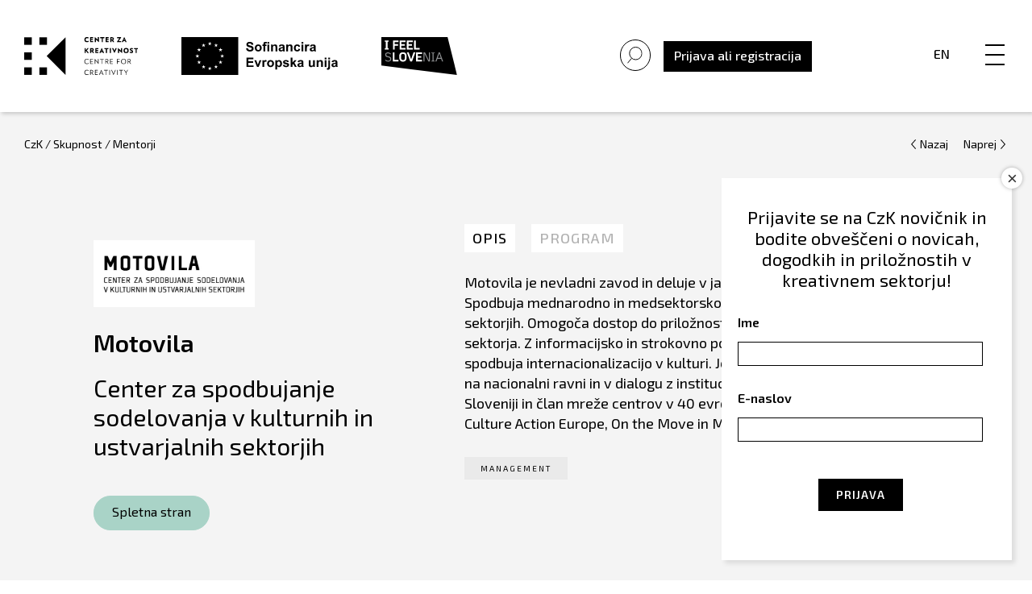

--- FILE ---
content_type: text/html; charset=UTF-8
request_url: https://czk.si/skupnost-czk/motovila/
body_size: 159116
content:
<!doctype html>
<html lang="sl-SI">

<head>
    <meta charset="UTF-8">
<script type="text/javascript">
/* <![CDATA[ */
var gform;gform||(document.addEventListener("gform_main_scripts_loaded",function(){gform.scriptsLoaded=!0}),document.addEventListener("gform/theme/scripts_loaded",function(){gform.themeScriptsLoaded=!0}),window.addEventListener("DOMContentLoaded",function(){gform.domLoaded=!0}),gform={domLoaded:!1,scriptsLoaded:!1,themeScriptsLoaded:!1,isFormEditor:()=>"function"==typeof InitializeEditor,callIfLoaded:function(o){return!(!gform.domLoaded||!gform.scriptsLoaded||!gform.themeScriptsLoaded&&!gform.isFormEditor()||(gform.isFormEditor()&&console.warn("The use of gform.initializeOnLoaded() is deprecated in the form editor context and will be removed in Gravity Forms 3.1."),o(),0))},initializeOnLoaded:function(o){gform.callIfLoaded(o)||(document.addEventListener("gform_main_scripts_loaded",()=>{gform.scriptsLoaded=!0,gform.callIfLoaded(o)}),document.addEventListener("gform/theme/scripts_loaded",()=>{gform.themeScriptsLoaded=!0,gform.callIfLoaded(o)}),window.addEventListener("DOMContentLoaded",()=>{gform.domLoaded=!0,gform.callIfLoaded(o)}))},hooks:{action:{},filter:{}},addAction:function(o,r,e,t){gform.addHook("action",o,r,e,t)},addFilter:function(o,r,e,t){gform.addHook("filter",o,r,e,t)},doAction:function(o){gform.doHook("action",o,arguments)},applyFilters:function(o){return gform.doHook("filter",o,arguments)},removeAction:function(o,r){gform.removeHook("action",o,r)},removeFilter:function(o,r,e){gform.removeHook("filter",o,r,e)},addHook:function(o,r,e,t,n){null==gform.hooks[o][r]&&(gform.hooks[o][r]=[]);var d=gform.hooks[o][r];null==n&&(n=r+"_"+d.length),gform.hooks[o][r].push({tag:n,callable:e,priority:t=null==t?10:t})},doHook:function(r,o,e){var t;if(e=Array.prototype.slice.call(e,1),null!=gform.hooks[r][o]&&((o=gform.hooks[r][o]).sort(function(o,r){return o.priority-r.priority}),o.forEach(function(o){"function"!=typeof(t=o.callable)&&(t=window[t]),"action"==r?t.apply(null,e):e[0]=t.apply(null,e)})),"filter"==r)return e[0]},removeHook:function(o,r,t,n){var e;null!=gform.hooks[o][r]&&(e=(e=gform.hooks[o][r]).filter(function(o,r,e){return!!(null!=n&&n!=o.tag||null!=t&&t!=o.priority)}),gform.hooks[o][r]=e)}});
/* ]]> */
</script>

    <meta name="viewport" content="width=device-width, initial-scale=1">
    <link rel="profile" href="https://gmpg.org/xfn/11">
    <title>Motovila - Center za kreativnost</title>
<link rel="alternate" hreflang="en" href="https://czk.si/en/skupnost-czk/motovila/" />
<link rel="alternate" hreflang="sl" href="https://czk.si/skupnost-czk/motovila/" />
<link rel="alternate" hreflang="x-default" href="https://czk.si/skupnost-czk/motovila/" />

<!-- The SEO Framework by Sybre Waaijer -->
<meta name="robots" content="max-snippet:-1,max-image-preview:standard,max-video-preview:-1" />
<link rel="canonical" href="https://czk.si/skupnost-czk/motovila/" />
<meta property="og:type" content="article" />
<meta property="og:locale" content="sl_SI" />
<meta property="og:site_name" content="Center za kreativnost" />
<meta property="og:title" content="Motovila - Center za kreativnost" />
<meta property="og:url" content="https://czk.si/skupnost-czk/motovila/" />
<meta property="article:published_time" content="2020-03-09T18:22:50+00:00" />
<meta property="article:modified_time" content="2024-10-07T07:29:52+00:00" />
<meta name="twitter:card" content="summary_large_image" />
<meta name="twitter:title" content="Motovila - Center za kreativnost" />
<script type="application/ld+json">{"@context":"https://schema.org","@graph":[{"@type":"WebSite","@id":"https://czk.si/#/schema/WebSite","url":"https://czk.si/","name":"Center za kreativnost","description":"Center za kreativnost","inLanguage":"sl-SI","potentialAction":{"@type":"SearchAction","target":{"@type":"EntryPoint","urlTemplate":"https://czk.si/search/{search_term_string}/"},"query-input":"required name=search_term_string"},"publisher":{"@type":"Organization","@id":"https://czk.si/#/schema/Organization","name":"Center za kreativnost","url":"https://czk.si/"}},{"@type":"WebPage","@id":"https://czk.si/skupnost-czk/motovila/","url":"https://czk.si/skupnost-czk/motovila/","name":"Motovila - Center za kreativnost","inLanguage":"sl-SI","isPartOf":{"@id":"https://czk.si/#/schema/WebSite"},"breadcrumb":{"@type":"BreadcrumbList","@id":"https://czk.si/#/schema/BreadcrumbList","itemListElement":[{"@type":"ListItem","position":1,"item":"https://czk.si/","name":"Center za kreativnost"},{"@type":"ListItem","position":2,"item":"https://czk.si/skupnost/partnerji/","name":"Partnerji"},{"@type":"ListItem","position":3,"name":"Motovila"}]},"potentialAction":{"@type":"ReadAction","target":"https://czk.si/skupnost-czk/motovila/"},"datePublished":"2020-03-09T18:22:50+00:00","dateModified":"2024-10-07T07:29:52+00:00","author":{"@type":"Person","@id":"https://czk.si/#/schema/Person/bd8584cf358591c032e6e246ca9b7aa4","name":"Upravnik-czk"}}]}</script>
<!-- / The SEO Framework by Sybre Waaijer | 28.90ms meta | 10.42ms boot -->

<link rel='dns-prefetch' href='//static.addtoany.com' />
<link rel='dns-prefetch' href='//fonts.googleapis.com' />
<link rel="alternate" type="application/rss+xml" title="Center za kreativnost &raquo; Vir" href="https://czk.si/feed/" />
<link rel="alternate" type="application/rss+xml" title="Center za kreativnost &raquo; Vir komentarjev" href="https://czk.si/comments/feed/" />
<link rel="alternate" type="application/rss+xml" title="Center za kreativnost &raquo; Motovila Vir komentarjev" href="https://czk.si/skupnost-czk/motovila/feed/" />
<link rel="alternate" title="oEmbed (JSON)" type="application/json+oembed" href="https://czk.si/wp-json/oembed/1.0/embed?url=https%3A%2F%2Fczk.si%2Fskupnost-czk%2Fmotovila%2F" />
<link rel="alternate" title="oEmbed (XML)" type="text/xml+oembed" href="https://czk.si/wp-json/oembed/1.0/embed?url=https%3A%2F%2Fczk.si%2Fskupnost-czk%2Fmotovila%2F&#038;format=xml" />
<style id='wp-img-auto-sizes-contain-inline-css' type='text/css'>
img:is([sizes=auto i],[sizes^="auto," i]){contain-intrinsic-size:3000px 1500px}
/*# sourceURL=wp-img-auto-sizes-contain-inline-css */
</style>
<style id='wp-emoji-styles-inline-css' type='text/css'>

	img.wp-smiley, img.emoji {
		display: inline !important;
		border: none !important;
		box-shadow: none !important;
		height: 1em !important;
		width: 1em !important;
		margin: 0 0.07em !important;
		vertical-align: -0.1em !important;
		background: none !important;
		padding: 0 !important;
	}
/*# sourceURL=wp-emoji-styles-inline-css */
</style>
<link rel='stylesheet' id='wp-components-css' href='https://czk.si/wp-includes/css/dist/components/style.min.css' type='text/css' media='all' />
<link rel='stylesheet' id='wp-preferences-css' href='https://czk.si/wp-includes/css/dist/preferences/style.min.css' type='text/css' media='all' />
<link rel='stylesheet' id='wp-block-editor-css' href='https://czk.si/wp-includes/css/dist/block-editor/style.min.css' type='text/css' media='all' />
<link rel='stylesheet' id='popup-maker-block-library-style-css' href='https://czk.si/wp-content/plugins/popup-maker/dist/packages/block-library-style.css' type='text/css' media='all' />
<link rel='stylesheet' id='wpml-legacy-horizontal-list-0-css' href='https://czk.si/wp-content/plugins/sitepress-multilingual-cms/templates/language-switchers/legacy-list-horizontal/style.min.css' type='text/css' media='all' />
<link rel='stylesheet' id='czk-fonts-css' href='https://fonts.googleapis.com/css?family=Exo+2%3A400%2C400i%2C500%2C500i%2C600%2C600i&#038;display=swap&#038;subset=latin-ext' type='text/css' media='all' />
<link rel='stylesheet' id='slick-css-css' href='https://czk.si/wp-content/themes/czk/vendor/css/slick.css' type='text/css' media='all' />
<link rel='stylesheet' id='modal-css-css' href='https://czk.si/wp-content/themes/czk/vendor/css/jquery.modal.min.css' type='text/css' media='all' />
<link rel='stylesheet' id='czk-style-css' href='https://czk.si/wp-content/themes/czk/style.min.css' type='text/css' media='all' />
<link rel='stylesheet' id='gforms_reset_css-css' href='https://czk.si/wp-content/plugins/gravityforms/legacy/css/formreset.min.css' type='text/css' media='all' />
<link rel='stylesheet' id='gforms_formsmain_css-css' href='https://czk.si/wp-content/plugins/gravityforms/legacy/css/formsmain.min.css' type='text/css' media='all' />
<link rel='stylesheet' id='gforms_ready_class_css-css' href='https://czk.si/wp-content/plugins/gravityforms/legacy/css/readyclass.min.css' type='text/css' media='all' />
<link rel='stylesheet' id='gforms_browsers_css-css' href='https://czk.si/wp-content/plugins/gravityforms/legacy/css/browsers.min.css' type='text/css' media='all' />
<link rel='stylesheet' id='popup-maker-site-css' href='//czk.si/wp-content/uploads/pum/pum-site-styles.css?generated=1756798190' type='text/css' media='all' />
<link rel='stylesheet' id='addtoany-css' href='https://czk.si/wp-content/plugins/add-to-any/addtoany.min.css' type='text/css' media='all' />
<link rel='stylesheet' id='dashicons-css' href='https://czk.si/wp-includes/css/dashicons.min.css' type='text/css' media='all' />
<link rel='stylesheet' id='acf-global-css' href='https://czk.si/wp-content/plugins/advanced-custom-fields-pro/assets/build/css/acf-global.min.css' type='text/css' media='all' />
<link rel='stylesheet' id='acf-input-css' href='https://czk.si/wp-content/plugins/advanced-custom-fields-pro/assets/build/css/acf-input.min.css' type='text/css' media='all' />
<link rel='stylesheet' id='acf-pro-input-css' href='https://czk.si/wp-content/plugins/advanced-custom-fields-pro/assets/build/css/pro/acf-pro-input.min.css' type='text/css' media='all' />
<link rel='stylesheet' id='select2-css' href='https://czk.si/wp-content/plugins/advanced-custom-fields-pro/assets/inc/select2/4/select2.min.css' type='text/css' media='all' />
<link rel='stylesheet' id='acf-datepicker-css' href='https://czk.si/wp-content/plugins/advanced-custom-fields-pro/assets/inc/datepicker/jquery-ui.min.css' type='text/css' media='all' />
<link rel='stylesheet' id='acf-timepicker-css' href='https://czk.si/wp-content/plugins/advanced-custom-fields-pro/assets/inc/timepicker/jquery-ui-timepicker-addon.min.css' type='text/css' media='all' />
<link rel='stylesheet' id='wp-color-picker-css' href='https://czk.si/wp-admin/css/color-picker.min.css' type='text/css' media='all' />
<script type="text/javascript" id="addtoany-core-js-before">
/* <![CDATA[ */
window.a2a_config=window.a2a_config||{};a2a_config.callbacks=[];a2a_config.overlays=[];a2a_config.templates={};a2a_localize = {
	Share: "Share",
	Save: "Save",
	Subscribe: "Subscribe",
	Email: "Email",
	Bookmark: "Bookmark",
	ShowAll: "Show all",
	ShowLess: "Show less",
	FindServices: "Find service(s)",
	FindAnyServiceToAddTo: "Instantly find any service to add to",
	PoweredBy: "Powered by",
	ShareViaEmail: "Share via email",
	SubscribeViaEmail: "Subscribe via email",
	BookmarkInYourBrowser: "Bookmark in your browser",
	BookmarkInstructions: "Press Ctrl+D or \u2318+D to bookmark this page",
	AddToYourFavorites: "Add to your favorites",
	SendFromWebOrProgram: "Send from any email address or email program",
	EmailProgram: "Email program",
	More: "More&#8230;",
	ThanksForSharing: "Thanks for sharing!",
	ThanksForFollowing: "Thanks for following!"
};


//# sourceURL=addtoany-core-js-before
/* ]]> */
</script>
<script type="text/javascript" defer src="https://static.addtoany.com/menu/page.js" id="addtoany-core-js"></script>
<script type="text/javascript" src="https://czk.si/wp-includes/js/jquery/jquery.min.js" id="jquery-core-js"></script>
<script type="text/javascript" src="https://czk.si/wp-includes/js/jquery/jquery-migrate.min.js" id="jquery-migrate-js"></script>
<script type="text/javascript" defer src="https://czk.si/wp-content/plugins/add-to-any/addtoany.min.js" id="addtoany-jquery-js"></script>
<script type="text/javascript" src="https://czk.si/wp-includes/js/jquery/ui/core.min.js" id="jquery-ui-core-js"></script>
<script type="text/javascript" src="https://czk.si/wp-includes/js/jquery/ui/mouse.min.js" id="jquery-ui-mouse-js"></script>
<script type="text/javascript" src="https://czk.si/wp-includes/js/jquery/ui/sortable.min.js" id="jquery-ui-sortable-js"></script>
<script type="text/javascript" src="https://czk.si/wp-includes/js/jquery/ui/resizable.min.js" id="jquery-ui-resizable-js"></script>
<script type="text/javascript" src="https://czk.si/wp-content/plugins/advanced-custom-fields-pro/assets/build/js/acf.min.js" id="acf-js"></script>
<script type="text/javascript" src="https://czk.si/wp-includes/js/dist/dom-ready.min.js" id="wp-dom-ready-js"></script>
<script type="text/javascript" src="https://czk.si/wp-includes/js/dist/hooks.min.js" id="wp-hooks-js"></script>
<script type="text/javascript" src="https://czk.si/wp-includes/js/dist/i18n.min.js" id="wp-i18n-js"></script>
<script type="text/javascript" id="wp-i18n-js-after">
/* <![CDATA[ */
wp.i18n.setLocaleData( { 'text direction\u0004ltr': [ 'ltr' ] } );
//# sourceURL=wp-i18n-js-after
/* ]]> */
</script>
<script type="text/javascript" id="wp-a11y-js-translations">
/* <![CDATA[ */
( function( domain, translations ) {
	var localeData = translations.locale_data[ domain ] || translations.locale_data.messages;
	localeData[""].domain = domain;
	wp.i18n.setLocaleData( localeData, domain );
} )( "default", {"translation-revision-date":"2025-10-29 11:17:21+0000","generator":"GlotPress\/4.0.3","domain":"messages","locale_data":{"messages":{"":{"domain":"messages","plural-forms":"nplurals=4; plural=(n % 100 == 1) ? 0 : ((n % 100 == 2) ? 1 : ((n % 100 == 3 || n % 100 == 4) ? 2 : 3));","lang":"sl_SI"},"Notifications":["Obvestila"]}},"comment":{"reference":"wp-includes\/js\/dist\/a11y.js"}} );
//# sourceURL=wp-a11y-js-translations
/* ]]> */
</script>
<script type="text/javascript" src="https://czk.si/wp-includes/js/dist/a11y.min.js" id="wp-a11y-js"></script>
<script type="text/javascript" src="https://czk.si/wp-content/plugins/advanced-custom-fields-pro/assets/build/js/acf-input.min.js" id="acf-input-js"></script>
<script type="text/javascript" src="https://czk.si/wp-content/plugins/ACF-Conditional-Taxonomy-Rules-master/includes/input_conditional_taxonomy.js" id="acf-input-conditional-taxonomy-js"></script>
<script type="text/javascript" defer='defer' src="https://czk.si/wp-content/plugins/gravityforms/js/jquery.json.min.js" id="gform_json-js"></script>
<script type="text/javascript" id="gform_gravityforms-js-extra">
/* <![CDATA[ */
var gf_global = {"gf_currency_config":{"name":"Euro","symbol_left":"","symbol_right":"&#8364;","symbol_padding":" ","thousand_separator":".","decimal_separator":",","decimals":2,"code":"EUR"},"base_url":"https://czk.si/wp-content/plugins/gravityforms","number_formats":[],"spinnerUrl":"https://czk.si/wp-content/plugins/gravityforms/images/spinner.svg","version_hash":"5c395ac4c72e3a82fcf5c6c0702bbd78","strings":{"newRowAdded":"New row added.","rowRemoved":"Row removed","formSaved":"The form has been saved.  The content contains the link to return and complete the form."}};
var gf_global = {"gf_currency_config":{"name":"Euro","symbol_left":"","symbol_right":"&#8364;","symbol_padding":" ","thousand_separator":".","decimal_separator":",","decimals":2,"code":"EUR"},"base_url":"https://czk.si/wp-content/plugins/gravityforms","number_formats":[],"spinnerUrl":"https://czk.si/wp-content/plugins/gravityforms/images/spinner.svg","version_hash":"5c395ac4c72e3a82fcf5c6c0702bbd78","strings":{"newRowAdded":"New row added.","rowRemoved":"Row removed","formSaved":"The form has been saved.  The content contains the link to return and complete the form."}};
var gform_i18n = {"datepicker":{"days":{"monday":"Mo","tuesday":"Tu","wednesday":"We","thursday":"Th","friday":"Fr","saturday":"Sa","sunday":"Su"},"months":{"january":"January","february":"February","march":"March","april":"April","may":"May","june":"June","july":"July","august":"August","september":"September","october":"October","november":"November","december":"December"},"firstDay":1,"iconText":"Select date"}};
var gf_legacy_multi = {"33":"1"};
var gform_gravityforms = {"strings":{"invalid_file_extension":"This type of file is not allowed. Must be one of the following:","delete_file":"Delete this file","in_progress":"in progress","file_exceeds_limit":"File exceeds size limit","illegal_extension":"This type of file is not allowed.","max_reached":"Maximum number of files reached","unknown_error":"There was a problem while saving the file on the server","currently_uploading":"Please wait for the uploading to complete","cancel":"Cancel","cancel_upload":"Cancel this upload","cancelled":"Cancelled","error":"Error","message":"Message"},"vars":{"images_url":"https://czk.si/wp-content/plugins/gravityforms/images"}};
//# sourceURL=gform_gravityforms-js-extra
/* ]]> */
</script>
<script type="text/javascript" defer='defer' src="https://czk.si/wp-content/plugins/gravityforms/js/gravityforms.min.js" id="gform_gravityforms-js"></script>
<script type="text/javascript" defer='defer' src="https://czk.si/wp-content/plugins/gravityforms/assets/js/dist/utils.min.js" id="gform_gravityforms_utils-js"></script>
<script type="text/javascript" src="https://czk.si/wp-content/plugins/advanced-custom-fields-pro/assets/build/js/pro/acf-pro-input.min.js" id="acf-pro-input-js"></script>
<script type="text/javascript" src="https://czk.si/wp-content/plugins/advanced-custom-fields-pro/assets/build/js/pro/acf-pro-ui-options-page.min.js" id="acf-pro-ui-options-page-js"></script>
<script type="text/javascript" src="https://czk.si/wp-content/plugins/advanced-custom-fields-pro/assets/inc/select2/4/select2.full.min.js" id="select2-js"></script>
<script type="text/javascript" src="https://czk.si/wp-includes/js/jquery/ui/datepicker.min.js" id="jquery-ui-datepicker-js"></script>
<script type="text/javascript" id="jquery-ui-datepicker-js-after">
/* <![CDATA[ */
jQuery(function(jQuery){jQuery.datepicker.setDefaults({"closeText":"Zapri","currentText":"Danes","monthNames":["januar","februar","marec","april","maj","junij","julij","avgust","september","oktober","november","december"],"monthNamesShort":["Jan","Feb","Mar","Apr","Maj","Jun","Jul","Avg","Sep","Okt","Nov","Dec"],"nextText":"Naprej","prevText":"Prej\u0161nja","dayNames":["nedelja","ponedeljek","torek","sreda","\u010detrtek","petek","sobota"],"dayNamesShort":["ned","pon","tor","sre","\u010det","pet","sob"],"dayNamesMin":["N","P","T","S","\u010c","P","S"],"dateFormat":"d. MM, yy","firstDay":1,"isRTL":false});});
//# sourceURL=jquery-ui-datepicker-js-after
/* ]]> */
</script>
<script type="text/javascript" src="https://czk.si/wp-content/plugins/advanced-custom-fields-pro/assets/inc/timepicker/jquery-ui-timepicker-addon.min.js" id="acf-timepicker-js"></script>
<script type="text/javascript" src="https://czk.si/wp-includes/js/jquery/ui/draggable.min.js" id="jquery-ui-draggable-js"></script>
<script type="text/javascript" src="https://czk.si/wp-includes/js/jquery/ui/slider.min.js" id="jquery-ui-slider-js"></script>
<script type="text/javascript" src="https://czk.si/wp-includes/js/jquery/jquery.ui.touch-punch.js" id="jquery-touch-punch-js"></script>
<script type="text/javascript" src="https://czk.si/wp-admin/js/iris.min.js" id="iris-js"></script>
<script type="text/javascript" id="wp-color-picker-js-translations">
/* <![CDATA[ */
( function( domain, translations ) {
	var localeData = translations.locale_data[ domain ] || translations.locale_data.messages;
	localeData[""].domain = domain;
	wp.i18n.setLocaleData( localeData, domain );
} )( "default", {"translation-revision-date":"2025-07-11 10:04:56+0000","generator":"GlotPress\/4.0.3","domain":"messages","locale_data":{"messages":{"":{"domain":"messages","plural-forms":"nplurals=4; plural=(n % 100 == 1) ? 0 : ((n % 100 == 2) ? 1 : ((n % 100 == 3 || n % 100 == 4) ? 2 : 3));","lang":"sl_SI"},"Clear color":["Po\u010disti barvo"],"Select default color":["Izberite privzeto barvo"],"Color value":["Barvna vrednost"],"Select Color":["Izberite barvo"],"Clear":["Po\u010disti"],"Default":["Privzeto"]}},"comment":{"reference":"wp-admin\/js\/color-picker.js"}} );
//# sourceURL=wp-color-picker-js-translations
/* ]]> */
</script>
<script type="text/javascript" src="https://czk.si/wp-admin/js/color-picker.min.js" id="wp-color-picker-js"></script>
<script type="text/javascript" src="https://czk.si/wp-content/plugins/advanced-custom-fields-pro/assets/inc/color-picker-alpha/wp-color-picker-alpha.js" id="acf-color-picker-alpha-js"></script>
<link rel="https://api.w.org/" href="https://czk.si/wp-json/" /><link rel="EditURI" type="application/rsd+xml" title="RSD" href="https://czk.si/xmlrpc.php?rsd" />
<meta name="generator" content="WPML ver:4.8.6 stt:1,46;" />

        <script type="text/javascript">
            var jQueryMigrateHelperHasSentDowngrade = false;

			window.onerror = function( msg, url, line, col, error ) {
				// Break out early, do not processing if a downgrade reqeust was already sent.
				if ( jQueryMigrateHelperHasSentDowngrade ) {
					return true;
                }

				var xhr = new XMLHttpRequest();
				var nonce = '7722c02ad0';
				var jQueryFunctions = [
					'andSelf',
					'browser',
					'live',
					'boxModel',
					'support.boxModel',
					'size',
					'swap',
					'clean',
					'sub',
                ];
				var match_pattern = /\)\.(.+?) is not a function/;
                var erroredFunction = msg.match( match_pattern );

                // If there was no matching functions, do not try to downgrade.
                if ( null === erroredFunction || typeof erroredFunction !== 'object' || typeof erroredFunction[1] === "undefined" || -1 === jQueryFunctions.indexOf( erroredFunction[1] ) ) {
                    return true;
                }

                // Set that we've now attempted a downgrade request.
                jQueryMigrateHelperHasSentDowngrade = true;

				xhr.open( 'POST', 'https://czk.si/wp-admin/admin-ajax.php' );
				xhr.setRequestHeader( 'Content-Type', 'application/x-www-form-urlencoded' );
				xhr.onload = function () {
					var response,
                        reload = false;

					if ( 200 === xhr.status ) {
                        try {
                        	response = JSON.parse( xhr.response );

                        	reload = response.data.reload;
                        } catch ( e ) {
                        	reload = false;
                        }
                    }

					// Automatically reload the page if a deprecation caused an automatic downgrade, ensure visitors get the best possible experience.
					if ( reload ) {
						location.reload();
                    }
				};

				xhr.send( encodeURI( 'action=jquery-migrate-downgrade-version&_wpnonce=' + nonce ) );

				// Suppress error alerts in older browsers
				return true;
			}
        </script>

		<link rel="pingback" href="https://czk.si/xmlrpc.php">
<!-- Facebook Pixel Code -->
<script type='text/javascript'>
!function(f,b,e,v,n,t,s){if(f.fbq)return;n=f.fbq=function(){n.callMethod?
n.callMethod.apply(n,arguments):n.queue.push(arguments)};if(!f._fbq)f._fbq=n;
n.push=n;n.loaded=!0;n.version='2.0';n.queue=[];t=b.createElement(e);t.async=!0;
t.src=v;s=b.getElementsByTagName(e)[0];s.parentNode.insertBefore(t,s)}(window,
document,'script','https://connect.facebook.net/en_US/fbevents.js');
</script>
<!-- End Facebook Pixel Code -->
<script type='text/javascript'>
  fbq('init', '1401181263564457', {}, {
    "agent": "wordpress-6.9-3.0.5"
});
</script><script type='text/javascript'>
  fbq('track', 'PageView', []);
</script>
<!-- Facebook Pixel Code -->
<noscript>
<img height="1" width="1" style="display:none" alt="fbpx"
src="https://www.facebook.com/tr?id=1401181263564457&ev=PageView&noscript=1" />
</noscript>
<!-- End Facebook Pixel Code -->
<style type="text/css">.recentcomments a{display:inline !important;padding:0 !important;margin:0 !important;}</style>		<!-- Facebook Pixel Code -->
		<script>
			var aepc_pixel = {"pixel_id":"282883595936404","user":{},"enable_advanced_events":"yes","fire_delay":"0","can_use_sku":"yes"},
				aepc_pixel_args = [],
				aepc_extend_args = function( args ) {
					if ( typeof args === 'undefined' ) {
						args = {};
					}

					for(var key in aepc_pixel_args)
						args[key] = aepc_pixel_args[key];

					return args;
				};

			// Extend args
			if ( 'yes' === aepc_pixel.enable_advanced_events ) {
				aepc_pixel_args.userAgent = navigator.userAgent;
				aepc_pixel_args.language = navigator.language;

				if ( document.referrer.indexOf( document.domain ) < 0 ) {
					aepc_pixel_args.referrer = document.referrer;
				}
			}

						!function(f,b,e,v,n,t,s){if(f.fbq)return;n=f.fbq=function(){n.callMethod?
				n.callMethod.apply(n,arguments):n.queue.push(arguments)};if(!f._fbq)f._fbq=n;
				n.push=n;n.loaded=!0;n.version='2.0';n.agent='dvpixelcaffeinewordpress';n.queue=[];t=b.createElement(e);t.async=!0;
				t.src=v;s=b.getElementsByTagName(e)[0];s.parentNode.insertBefore(t,s)}(window,
				document,'script','https://connect.facebook.net/en_US/fbevents.js');
			
						fbq('init', aepc_pixel.pixel_id, aepc_pixel.user);

							setTimeout( function() {
				fbq('track', "PageView", aepc_pixel_args);
			}, aepc_pixel.fire_delay * 1000 );
					</script>
		<!-- End Facebook Pixel Code -->
		<script>
(function($) {
    $(document).on('facetwp-loaded', function() {
        $('.facetwp-search-wrap').each(function() {
            if ($(this).find('.facetwp-search-submit').length < 1) {
                $(this).find('.facetwp-search').after(
                    '<button id="facetwp-search-submit" onclick="FWP.refresh()">&nbsp;</button>'
                );
            }
        });
    });
})(jQuery);
</script>
<!-- Global site tag (gtag.js) - Google Analytics -->
<script async src="https://www.googletagmanager.com/gtag/js?id=UA-120678115-1"></script>
<script>
window.dataLayer = window.dataLayer || [];

function gtag() {
    dataLayer.push(arguments);
}
gtag('js', new Date());

gtag('config', 'UA-120678115-1');
</script>
<script>
(function($) {
    $(document).on('facetwp-loaded', function() {
        if ('undefined' !== typeof FWP.extras.sort) {
            $('.facetwp-sort-radio input:radio[name="sort"]').filter('[value="' + FWP.extras.sort + '"]')
                .prop("checked", true);
        }
    });
    // Sorting
    $(document).on('change', '.facetwp-sort-radio input', function() {
        FWP.extras.sort = $(this).val();
        FWP.soft_refresh = true;
        FWP.autoload();
    });
})(jQuery);
</script>
		<style type="text/css" id="wp-custom-css">
			div#validation_message_88_156 {
    color: rgb(237, 88, 88) !important;
}

div.c2t_thankyou_block{
	margin-top: 36px;
}

div.c2t_thankyou_block .gsection_description{
	margin-top: 0px !important;
}		</style>
		    <link rel="stylesheet" href="https://use.typekit.net/srs7jco.css">
<link rel='stylesheet' id='gform_basic-css' href='https://czk.si/wp-content/plugins/gravityforms/assets/css/dist/basic.min.css' type='text/css' media='all' />
<link rel='stylesheet' id='gform_theme_components-css' href='https://czk.si/wp-content/plugins/gravityforms/assets/css/dist/theme-components.min.css' type='text/css' media='all' />
<link rel='stylesheet' id='gform_theme-css' href='https://czk.si/wp-content/plugins/gravityforms/assets/css/dist/theme.min.css' type='text/css' media='all' />
</head>

<body data-rsssl=1 id="body" class="wp-singular czk_profil-template-default single single-czk_profil postid-3102 wp-theme-czk">
    <div id="page" class="site">
        <a class="skip-link screen-reader-text" href="#content">Skip to content</a>

        <div class="header">
            <div class="head-left">
                <a href="https://czk.si">
                    <img class="main-logo" src="https://czk.si/wp-content/themes/czk/images/czk-logo-novo.svg"
                        alt="logo">
                </a>
                                <a href="https://www.eu-skladi.si/" target="_blank">
                    <img class="eu-logo" src="https://czk.si/wp-content/themes/czk/images/logo-eu-sofinanc-slo.svg"
                        alt="logo">
                </a>
                				
				<a href="https://www.slovenia.info/sl" target="_blank">
                  <img class="feel-logo" src="https://czk.si/wp-content/themes/czk/images/i_feel_slovenia_logo.svg"
                      alt="logo">
              </a>

            </div>



            <div class="head-right">
                <!-- <div class="head-right__social">
                    <a href="https://www.facebook.com/centerzakreativnost/" target="_blank"><img
                            src="https://czk.si/wp-content/themes/czk/images/facebook.svg" alt="facebook"></a>
                    <a href="https://www.instagram.com/czk_centerzakreativnost/" target="_blank"><img
                            src="https://czk.si/wp-content/themes/czk/images/instagram.svg" alt="instagram"></a>
                    <a href="https://www.youtube.com/channel/UCodWi7xsDam3fvtPC5YX2sw" target="_blank"><img
                            src="https://czk.si/wp-content/themes/czk/images/youtube.svg" alt="youtube"></a>
                    <a href="https://www.flickr.com/photos/54395392@N06/albums" target="_blank"><img
                            src="https://czk.si/wp-content/themes/czk/images/social-flicker.svg" alt="flickr"></a>
                    <a href="https://www.linkedin.com/company/center-za-kreativnost" target="_blank"><img
                            src="https://czk.si/wp-content/themes/czk/images/linkedin.svg" alt="linkedin"></a>
                </div> -->

                <div class="head-right__menu">


                  <div class="head-right__menu__search">


                        <div class="czk-search-wrap">
                            <form role="search" method="get" id="searchform" action="https://czk.si/">
    <input type="text" class="field main-search-form" name="s" id="s" data-swplive="true" placeholder="" value="" autofocus />
</form>                        </div>

                        <p class="czk-search">
                          <img src="https://czk.si/wp-content/themes/czk/images/search-icon-large-no-circle.svg" alt="search-icon">
                        </p>
                  </div>


                    <!-- <a href="https://czk.si/prijava-czk-kreativec"
                        class="btn btn--black desktop-only">Prijava kot CzK ustvarjalec</a> -->
                    <div class="head-right__menu__registracija">


                        
                        <!-- Modal HTML embedded directly into document -->
                        <div id="login" class="modal popup">
                            <a class="obrazec__nazaj" href="#" rel="modal:close"><img
                                    src="https://czk.si/wp-content/themes/czk/images/zapri.svg" alt=""></a>
                            <div class="page-registracija">

                                <div class="obrazec">
                                    <h3 class="obrazec-custom-naslov">Prijava</h3>
                                    <div class='gf_browser_chrome gform_wrapper gf_login_form gravity-theme' id='gform_wrapper_0'><form method='post' id='gform_0'><input type='hidden' name='login_redirect' value='/skupnost-czk/motovila/' /><div class='gform_body'><div id='gform_fields_login' class='gform_fields top_label'><div id="field_0_1" class="gfield gfield--type-text gfield_contains_required field_sublabel_below gfield--no-description field_description_below field_validation_below gfield_visibility_visible"  ><label class='gfield_label gform-field-label' for='input_1'>Username<span class="gfield_required"><span class="gfield_required gfield_required_text">(Required)</span></span></label><div class='ginput_container ginput_container_text'><input name='input_1' id='input_1' type='text' value='' class=''     aria-required="true" aria-invalid="false"   /></div></div><div id="field_0_2" class="gfield gfield--type-text gfield_contains_required field_sublabel_below gfield--no-description field_description_below field_validation_below gfield_visibility_visible"  ><label class='gfield_label gform-field-label' for='input_2'>Password<span class="gfield_required"><span class="gfield_required gfield_required_text">(Required)</span></span></label><div class='ginput_container ginput_container_text'><input name='input_2' id='input_2' type='password' value='' class=''     aria-required="true" aria-invalid="false"   /></div></div><div id="field_0_3" class="gfield gfield--type-remember_me field_sublabel_below gfield--no-description field_description_below hidden_label field_validation_below gfield_visibility_visible"  ><label class='gfield_label gform-field-label screen-reader-text gfield_label_before_complex' ></label><div class='ginput_container ginput_container_checkbox'><div class='gfield_checkbox' id='input_3'><div class='gchoice gchoice_3'>
						<input class='gfield-choice-input' name='input_3.1' type='checkbox'  value='1'  id='choice_3'   />
						<label for='choice_3' id='label_3'>Remember Me</label>
					</div></div></div></div></div></div>
        <div class='gform_footer top_label'> <input type='submit' id='gform_submit_button_0' class='gform_button button' onclick='gform.submission.handleButtonClick(this);' data-submission-type='submit' value='Login'  /> 
            <input type='hidden' class='gform_hidden' name='gform_submission_method' data-js='gform_submission_method_0' value='postback' />
            <input type='hidden' class='gform_hidden' name='gform_theme' data-js='gform_theme_0' id='gform_theme_0' value='' />
            <input type='hidden' class='gform_hidden' name='gform_style_settings' data-js='gform_style_settings_0' id='gform_style_settings_0' value='' />
            <input type='hidden' class='gform_hidden' name='is_submit_0' value='1' />
            <input type='hidden' class='gform_hidden' name='gform_submit' value='0' />
            
            <input type='hidden' class='gform_hidden' name='gform_unique_id' value='69725f6119d4d' />
            <input type='hidden' class='gform_hidden' name='state_0' value='WyJbXSIsIjYwZjQ0YzIzY2Q3MDg4OTE5YWI0YWRjMTBjNGY5ZTdjIl0=' />
            <input type='hidden' autocomplete='off' class='gform_hidden' name='gform_target_page_number_0' id='gform_target_page_number_0' value='0' />
            <input type='hidden' autocomplete='off' class='gform_hidden' name='gform_source_page_number_0' id='gform_source_page_number_0' value='1' />
            <input type='hidden' name='gform_field_values' value='' />
            
        </div></form></div><nav class="gf_login_links"><a href="https://czk.si/wp-login.php?action=register" title=""></a><br /><a href="https://czk.si/ste-pozabili-svoje-geslo/" title="Ste pozabili geslo?">Ste pozabili geslo?</a><br /></nav>                                    <!--<form name="loginform" id="loginform" action="https://czk.si/wp-login.php" method="post"><p class="login-username">
				<label for="user_login">Uporabniško ime ali e-poštni naslov</label>
				<input type="text" name="log" id="user_login" autocomplete="username" class="input" value="" size="20" />
			</p><p class="login-password">
				<label for="user_pass">Geslo</label>
				<input type="password" name="pwd" id="user_pass" autocomplete="current-password" spellcheck="false" class="input" value="" size="20" />
			</p><p class="login-remember"><label><input name="rememberme" type="checkbox" id="rememberme" value="forever" /> Zapomni si me</label></p><p class="login-submit">
				<input type="submit" name="wp-submit" id="wp-submit" class="button button-primary" value="Prijava" />
				<input type="hidden" name="redirect_to" value="https://czk.si/skupnost-czk/motovila/" />
			</p><input type="hidden" name="members_redirect_to" value="1" /></form>-->
                                    <span class="obrazec__vpis">Še niste registrirani?  <a
                                            class="obrazec__registracija" href="/registracija">
                                            Vpišite se</span></a>
                                </div>
                            </div>

                        </div>

                        <!-- Link to open the modal -->
                        <a class="sign_in_or_up_wrap"><span>Prijava ali registracija</span></a>
                        <!-- <a class="sign_in_or_up_wrap" href="#login" rel="modal:open"><span>Prijava ali registracija</span></a> -->

                        

                    </div>


                    <div class="head-right__menu__lang">
                                                <a href="https://czk.si/en">En</a>
                                                                    </div>
                    <div class="head-right__menu__menu">
                        <nav>
                            <button class="hamburger hamburger--squeeze" type="button" aria-label="Menu"
                                aria-controls="navigation" aria-expanded="true/false">
                                <span class="hamburger-box">
                                    <span class="hamburger-inner"></span>
                                </span>
                            </button>

                            <div class="navigation" id="navigacija">
                                <div class="menu-header-container"><ul id="menu-header" class="menu"><li id="menu-item-156" class="menu-item menu-item-type-custom menu-item-object-custom menu-item-has-children menu-item-156"><a>Objave</a>
<ul class="sub-menu">
	<li id="menu-item-240" class="menu-item menu-item-type-post_type_archive menu-item-object-czk_novice menu-item-240"><a href="https://czk.si/czk_novice/">Novice</a></li>
	<li id="menu-item-158" class="menu-item menu-item-type-post_type_archive menu-item-object-czk_dogodki menu-item-158"><a href="https://czk.si/dogodki/">Dogodki</a></li>
	<li id="menu-item-159" class="menu-item menu-item-type-post_type_archive menu-item-object-czk_priloznosti menu-item-159"><a href="https://czk.si/priloznosti/">Priložnosti</a></li>
</ul>
</li>
<li id="menu-item-160" class="menu-item menu-item-type-custom menu-item-object-custom menu-item-has-children menu-item-160"><a>Skupnost</a>
<ul class="sub-menu">
	<li id="menu-item-251" class="menu-item menu-item-type-taxonomy menu-item-object-skupnost menu-item-251"><a href="https://czk.si/skupnost/kreativci/">Ustvarjalci</a></li>
	<li id="menu-item-252" class="menu-item menu-item-type-taxonomy menu-item-object-skupnost menu-item-252"><a href="https://czk.si/skupnost/mentorji/">Mentorji</a></li>
	<li id="menu-item-4522" class="menu-item menu-item-type-taxonomy menu-item-object-skupnost current-czk_profil-ancestor current-menu-parent current-czk_profil-parent menu-item-4522"><a href="https://czk.si/skupnost/partnerji/">Partnerji</a></li>
</ul>
</li>
<li id="menu-item-9645" class="menu-item menu-item-type-custom menu-item-object-custom menu-item-has-children menu-item-9645"><a>Program</a>
<ul class="sub-menu">
	<li id="menu-item-9646" class="menu-item menu-item-type-post_type_archive menu-item-object-programi menu-item-9646"><a href="https://czk.si/program/">Vsi programi</a></li>
	<li id="menu-item-9647" class="menu-item menu-item-type-custom menu-item-object-custom menu-item-9647"><a href="https://czk.si/program/?fwp_programiczk_vrsta=izobrazevanja">Izobraževanja</a></li>
	<li id="menu-item-9648" class="menu-item menu-item-type-post_type menu-item-object-programi menu-item-9648"><a href="https://czk.si/program/partnerski-programi/">Partnerska mreža CzK</a></li>
</ul>
</li>
<li id="menu-item-741" class="menu-item menu-item-type-custom menu-item-object-custom menu-item-has-children menu-item-741"><a>Razpis CzK</a>
<ul class="sub-menu">
	<li id="menu-item-9743" class="menu-item menu-item-type-post_type menu-item-object-programi menu-item-9743"><a href="https://czk.si/program/razpis-spodbujanje-kulturnih-in-kreativnih-industrij-czk/">Dokumentacija</a></li>
	<li id="menu-item-9744" class="menu-item menu-item-type-post_type menu-item-object-programi menu-item-9744"><a href="https://czk.si/program/izobrazevanja-ob-razpisih-czk/">Svetovanja</a></li>
	<li id="menu-item-3331" class="menu-item menu-item-type-post_type_archive menu-item-object-podprti_projekti menu-item-3331"><a href="https://czk.si/podprti_projekti/">Prejemniki</a></li>
</ul>
</li>
<li id="menu-item-7040" class="menu-item menu-item-type-post_type_archive menu-item-object-gradiva menu-item-7040"><a href="https://czk.si/gradiva/">Gradiva</a></li>
<li id="menu-item-8647" class="menu-item menu-item-type-post_type_archive menu-item-object-czk_izdelki menu-item-8647"><a href="https://czk.si/made-in-slovenia/">Made in Slovenia</a></li>
</ul></div>                                <a class="mobile__ustvarjalec sign_in_or_up_wrap">Registracija</a>
                                <div class="mobile__ostale">
                                                                                                            <a href="https://czk.si/prijava/">Prijava</a>
                                                                                                            <br>
                                    <br>
                                    <div class="mobile__menu__search">
                                                                                <p class="czk-search">

                                          <div class="czk-search-wrap">
                                              <form role="search" method="get" id="searchform" action="https://czk.si/">
    <input type="text" class="field main-search-form" name="s" id="s" data-swplive="true" placeholder="" value="" autofocus />
</form>                                              <img src="https://czk.si/wp-content/themes/czk/images/search-icon-large-no-circle.svg" alt="search-icon">
                                          </div>

                                        </p>
                                                                            </div>
                                    <br>
                                    <div class="mobile__menu__lang">
                                        <p>
<div class="wpml-ls-statics-shortcode_actions wpml-ls wpml-ls-legacy-list-horizontal">
	<ul role="menu"><li class="wpml-ls-slot-shortcode_actions wpml-ls-item wpml-ls-item-en wpml-ls-first-item wpml-ls-last-item wpml-ls-item-legacy-list-horizontal" role="none">
				<a href="https://czk.si/en/skupnost-czk/motovila/" class="wpml-ls-link" role="menuitem"  aria-label="Switch to En" title="Switch to En" >
                    <span class="wpml-ls-display">En</span></a>
			</li></ul>
</div>
</p>
                                    </div>
                                </div>
                                <div class="mobile__social">
                                  <a href="https://www.instagram.com/czk_centerzakreativnost/" target="_blank"><img
                                    src="https://czk.si/wp-content/themes/czk/images/instagram.svg"
                                    alt="instagram"></a>
                                    <a href="https://www.facebook.com/centerzakreativnost/" target="_blank"><img
                                    src="https://czk.si/wp-content/themes/czk/images/facebook.svg"
                                    alt="facebook"></a>
                                    <a href="https://www.linkedin.com/company/center-za-kreativnost"
                                    target="_blank"><img
                                    src="https://czk.si/wp-content/themes/czk/images/linkedin.svg"
                                    alt="linkedin"></a>
                                    <a href="https://www.flickr.com/photos/54395392@N06/albums" target="_blank"><img
                                    src="https://czk.si/wp-content/themes/czk/images/social-flicker.svg"
                                    alt="flickr"></a>
                                    <a href="https://www.youtube.com/channel/UCodWi7xsDam3fvtPC5YX2sw"
                                    target="_blank"><img
                                    src="https://czk.si/wp-content/themes/czk/images/youtube.svg"
                                    alt="youtube"></a>
                                </div>
                            </div>
                        </nav>
                    </div>
                </div>
            </div>
        </div><!-- #masthead -->

        <div id="content" class="site-content">

<div id="primary" class="content-area">
    <main id="main" class="site-main">
        <div class="breadcrumb-czk" typeof="BreadcrumbList" vocab="https://schema.org/">
            <div class="crumbs">
              <div class="breadcrumbs" itemscope itemtype="http://schema.org/BreadcrumbList"><span itemprop="itemListElement" itemscope itemtype="http://schema.org/ListItem"><a class="breadcrumbs__link" href="https://czk.si/" itemprop="item"><span itemprop="name">CzK</span></a><meta itemprop="position" content="1" /></span><span class="breadcrumbs__separator"> / </span><span itemprop="itemListElement" itemscope itemtype="http://schema.org/ListItem"><a class="breadcrumbs__link" href="https://czk.si/skupnost/mentorji/" itemprop="item"><span itemprop="name">Skupnost</span></a><meta itemprop="position" content="2" /></span><span class="breadcrumbs__separator"> / </span><span itemprop="itemListElement" itemscope itemtype="http://schema.org/ListItem"><a class="breadcrumbs__link" href="https://czk.si/skupnost/mentorji/" itemprop="item"><span itemprop="name">Mentorji</span></a><meta itemprop="position" content="2" /></span></div><!-- .breadcrumbs -->            </div>
            <div class="post-navigacija">


                                
                                                                        <a class="nav-nazaj" href="https://czk.si/skupnost-czk/zavod-nikar-ljubljana/">Nazaj</a>
                    <a class="nav-naprej" href=" https://czk.si/skupnost-czk/circular-change/">Naprej</a>
                


            </div>
        </div>

        
<article id="post-3102" class="post-3102 czk_profil type-czk_profil status-publish hentry skupnost-partnerji skupnost-partnerska-mreza czk_profilPodrocje-management leto_partnerja-261 leto_partnerja-251 leto_partnerja-250 leto_partnerja-1512 leto_partnerja-1610">
    <div class="profil-posamezna">
        <div class="profil-leva">
            <div class="profilnaslika">
                <!-- PROFILNA SLIKA -->
                                                                <img width="600" height="600" src="https://czk.si/wp-content/uploads/2020/03/01_Motovila-1-600x600.jpg" class="attachment-profil-kvadrat size-profil-kvadrat" alt="" decoding="async" fetchpriority="high" srcset="https://czk.si/wp-content/uploads/2020/03/01_Motovila-1-600x600.jpg 600w, https://czk.si/wp-content/uploads/2020/03/01_Motovila-1-300x300.jpg 300w, https://czk.si/wp-content/uploads/2020/03/01_Motovila-1-1024x1024.jpg 1024w, https://czk.si/wp-content/uploads/2020/03/01_Motovila-1-150x150.jpg 150w, https://czk.si/wp-content/uploads/2020/03/01_Motovila-1-768x768.jpg 768w, https://czk.si/wp-content/uploads/2020/03/01_Motovila-1.jpg 1201w" sizes="(max-width: 600px) 100vw, 600px" />                            </div>
            <div>
              <!-- IME PRIIMK / PARTNER -->
                                                                                      <h1> Motovila</h1>
                            <!-- PODJETJE -->
                                                                        <h3>Center za spodbujanje sodelovanja v kulturnih in ustvarjalnih sektorjih</h3>
                          </div>


            <div class="kontakt_spletna_stran">


            <!-- KONTAKT  -->
            <!-- če j javen  -->
                        <!-- za registrirane  -->
                        

            <!-- SPLETNA STRAN -->
            
                <a class="profil-povezava green" href="http://www.motovila.si/" target="_blank"
                    rel="noopener">Spletna stran</a>

            

          </div> <!-- close kontakt_spletna_stran wrap -->



            <!-- SOCIAL POVEZAVE -->
                        
                                    <!-- konec leve -->
        </div>
        <div class="profil-desna">
            <!-- PARTNERJI PROGRAM IN OPIS -->
            
                        <div class="my-tabs">
                <nav class="tabs">
                    <ul>
                        <li class="is-active"><a href="#tab-one" title="Opis">Opis</a></li>
                        <li><a href="#tab-two" title="Program">Program</a></li>
                    </ul>
                </nav>
                <section class="tab-content is-active" id="tab-one">
                    <p class="profil_bio"> Motovila je nevladni zavod in deluje v javnem interesu na področju kulture. Spodbuja mednarodno in medsektorsko sodelovanje v kulturnem in ustvarjalnih sektorjih. Omogoča dostop do priložnosti za mednarodno povezovanje in razvoj sektorja. Z informacijsko in strokovno podporo krepi zmogljivost sektorja in spodbuja internacionalizacijo v kulturi. Je posrednik med sektorjem in odločevalci na nacionalni ravni in v dialogu z institucijami EU. Je Center Ustvarjalna Evropa v Sloveniji in član mreže centrov v 40 evropskih državah ter evropskih združenj Culture Action Europe, On the Move in Mobility Information Points.</p>
                </section>
                <section class="tab-content" id="tab-two">
                    <p class="profil_bio"> <p>Z izvedbo programa usposabljanja ONKRAJ KULTURNEGA MODELA &#8211; Mala šola kulturnega managementa izpostavljamo protenciale slovenskega KKS. Projekt naslavlja potrebe in specifične izzive lokalnega/perifernega kot uvod v proces profesionalizacije KKS s pomočjo strokovnega izpopolnjevanja in širjenja nabora specifičnih kompetenc za delo v KKS.</p>
</p>
                </section>
            </div>
                                    <!-- MENTORJI PODDROČJA -->
                        
            <!-- KREATIVCI PODROČJA IN PODPODROČJA -->
                        
            <!-- PARTNERJI PODROČJA -->
                        <div class="profil-podrocja-delovanja">
                <!-- vsa področja -->
                                                <h4 class="profil_podrocja povezava-management"><a
                        href="https://czk.si/skupnost/partnerji/?fwp_profil_podrocja=management">Management</a>
                </h4>
                
                            </div>
                        <!-- MENTORJI KOMPETENCE / NOOVO PODROČJA -->
                                    <!-- MENTORJI POVEZAVE -->
            
            <!-- konec desne -->
        </div>


        
        

        <!-- konec zgornjega dela -->
    </div>
    <section class="profil-povezane-vsebine">
        <!-- tabi -->
<div class="profili-povezane">
    <div class="tabs-povezane">
        <nav class="tabs">
            <ul>

              <!-- 1 nov zavihek splosno za mentorja -->
              
                <!-- 2 nova zavihka splosno in projekti za kreativca -->
                
                


                <!-- tab izdelki -->
                                <!-- tab prejemniki -->
                                
                <!-- tab dogodki -->
                <!-- tab dogodki in tab novice se za kreativca in mentorja ukinjata avgust 2024 -->
                                <!-- tab dogodki partner-->
                                    <li>
                        <a href="#tab-dogodkipartner" title="Dogodki">Dogodki</a>
                    </li>
                                                <!-- tab novice -->
                <!-- tab dogodki in tab novice se za kreativca in mentorja ukinjata avgust 2024 -->
                                <!-- tab novice partner -->

                                    <li>
                        <a href="#tab-novicepartnerji" title="Novice">Novice</a>
                    </li>
                                <!-- tab priloznosti -->
                                                <!-- tab graadiva -->
                                                    <li>
                        <a href="#tab-gradiva" title="Gradiva">Gradiva</a>
                    </li>
                            </ul>
        </nav>

        <!--
        POVEZANI IZDELKI
        -->

        

        
        


        
        <!--
        POVEZANI PODPRTI PROJEKTI / PREJEMNIKI
        -->

        
        <!--
        POVEZANI DOGODKI
        -->

        <!-- tab novice in tab dogodki se ukinjajo za kreativca in mentorja avgust 2024 -->

                <!--
        POVEZANI DOGODKI PARTNERJI
        -->


                    <section class="tab-content is-active" id="tab-dogodkipartner">


                <div class="profil-povezane">
                                            <div class="povezan-posamezen-skupnost">
                                                        <div class="kartica czk_dogodki">
                                <div class="arhiv__posamezen__text">
                                    <a href="https://czk.si/dogodki/mala-sola-kulturnega-menedzmenta/" rel="bookmark" title="Permanent Link to 21620Motovila">
                                        <h2>Usposabljanje</h2>
                                        <h1>Mala šola kulturnega menedžmenta</h1>
                                                                                    <h3>8. mar, 5. in 12. apr                                                                                                                                        | 9:30                                                                                                                                        | Nova Gorica in na spletu</h3>
                                        
                                        <p>Serija treh strokovnih usposabljanj s predavanjem in praktično delavnico.</p>
                                </div>
                                </a>
                            </div>
                                                            <div class="arhiv__posamezen__pripisspodaj">
                                    Partnerska meža CzK                                </div>
                                                    </div>
                                            <div class="povezan-posamezen-skupnost">
                                                        <div class="kartica czk_dogodki">
                                <div class="arhiv__posamezen__text">
                                    <a href="https://czk.si/dogodki/pot-pod-noge-prvi-koraki-kulturnega-menedzerja-v-svet/" rel="bookmark" title="Permanent Link to 19621Motovila">
                                        <h2>Seminar</h2>
                                        <h1>POT POD NOGE: Prvi koraki kulturnega menedžerja v svet</h1>
                                                                                    <h3>21. okt 2021                                                                                                                                        | 10:00–12:00                                                                                                                                        | Nova Gorica</h3>
                                        
                                        <p>Javni seminar, ki bo potekal v okviru čezmejnega filmskega festivala Poklon viziji.</p>
                                </div>
                                </a>
                            </div>
                                                            <div class="arhiv__posamezen__pripisspodaj">
                                    Partnerska mreža CzK                                </div>
                                                    </div>
                                            <div class="povezan-posamezen-skupnost">
                                                        <div class="kartica czk_dogodki">
                                <div class="arhiv__posamezen__text">
                                    <a href="https://czk.si/dogodki/prvi-koraki-za-mednarodno-kulturno-sodelovanje-3/" rel="bookmark" title="Permanent Link to 19119Motovila">
                                        <h2>Javni seminar</h2>
                                        <h1>Prvi koraki za mednarodno kulturno sodelovanje #3</h1>
                                                                                    <h3>25. avg 2021                                                                                                                                        | 11:00                                                                                                                                        | MIKK, Trubarjev drevored 4, Murska Sobota</h3>
                                        
                                        <p>Specializirano usposabljanje na področju mednarodnega kulturnega sodelovanja</p>
                                </div>
                                </a>
                            </div>
                                                            <div class="arhiv__posamezen__pripisspodaj">
                                    Partnerska mreža CzK                                </div>
                                                    </div>
                                            <div class="povezan-posamezen-skupnost">
                                                        <div class="kartica czk_dogodki">
                                <div class="arhiv__posamezen__text">
                                    <a href="https://czk.si/dogodki/delavnica-o-rezidencah/" rel="bookmark" title="Permanent Link to 18201Motovila">
                                        <h2>Delavnica</h2>
                                        <h1>Delavnica o rezidencah</h1>
                                                                                    <h3>1. in 2. jun 2021                                                                                                                                        | 9:30                                                                                        
                                        <p>Dvodnevna delavnica je namenjena upravljalcem prostorov, ki že izvajajo mednarodne umetniške rezidenčne programe ali pa jih še bodo.</p>
                                </div>
                                </a>
                            </div>
                                                            <div class="arhiv__posamezen__pripisspodaj">
                                    Partnerska mreža CzK                                </div>
                                                    </div>
                                            <div class="povezan-posamezen-skupnost">
                                                        <div class="kartica czk_dogodki">
                                <div class="arhiv__posamezen__text">
                                    <a href="https://czk.si/dogodki/prvi-koraki-za-mednarodno-kulturno-sodelovanje-1/" rel="bookmark" title="Permanent Link to 17306Motovila">
                                        <h2>Seminar</h2>
                                        <h1>Prvi koraki za mednarodno kulturno sodelovanje</h1>
                                                                                    <h3>14. maj 2021                                                                                                                                        | 13:00                                                                                                                                        | Slovenj Gradec</h3>
                                        
                                        <p>Serija javnih seminarjev o transnacionalnem sodelovanju, mednarodni mobilnosti in črpanju sredstev EU.</p>
                                </div>
                                </a>
                            </div>
                                                            <div class="arhiv__posamezen__pripisspodaj">
                                    Partnerska mreža CzK                                </div>
                                                    </div>
                                            <div class="povezan-posamezen-skupnost">
                                                        <div class="kartica czk_dogodki">
                                <div class="arhiv__posamezen__text">
                                    <a href="https://czk.si/dogodki/pogled-v-prihodnost-av-industrije-po-pandemiji/" rel="bookmark" title="Permanent Link to 13097Motovila">
                                        <h2>Spletni seminar</h2>
                                        <h1>Pogled v prihodnost AV industrije po pandemiji</h1>
                                                                                    <h3>17. nov 2020                                                                                                                                        | 13:00-15:30                                                                                                                                        | Na spletu</h3>
                                        
                                        <p>Filmska industrija se je s korenitimi spremembami soočala že pred koronakrizo, ta pa je proces samo pospešila. Kakšni bodo ključni izzivi AV sektorja?</p>
                                </div>
                                </a>
                            </div>
                                                            <div class="arhiv__posamezen__pripisspodaj">
                                    Partnerska mreža CzK                                </div>
                                                    </div>
                                            <div class="povezan-posamezen-skupnost">
                                                        <div class="kartica czk_dogodki">
                                <div class="arhiv__posamezen__text">
                                    <a href="https://czk.si/dogodki/kinematografi-kot-inovativna-kulturna-sredisca-v-lokalnih-skupnostih/" rel="bookmark" title="Permanent Link to 12087Motovila">
                                        <h2>Seminar</h2>
                                        <h1>Kinematografi kot inovativna kulturna središča</h1>
                                                                                    <h3>5. okt 2020                                                                                                                                        | 12:00-15:00                                                                                                                                        | Hiša filma</h3>
                                        
                                        <p>Srečanje na filmskem festivalu Poklon viziji, kjer bodo gostje predstavili vizije razvoja filmske kulture v lokalnih skupnosti. </p>
                                </div>
                                </a>
                            </div>
                                                            <div class="arhiv__posamezen__pripisspodaj">
                                    Partnerska mreža CzK                                </div>
                                                    </div>
                                            <div class="povezan-posamezen-skupnost">
                                                        <div class="kartica czk_dogodki">
                                <div class="arhiv__posamezen__text">
                                    <a href="https://czk.si/dogodki/motovila-na-kino-otoku/" rel="bookmark" title="Permanent Link to 11404Motovila">
                                        <h2>Primeri dobrih praks</h2>
                                        <h1>Motovila na Kino Otoku</h1>
                                                                                    <h3>27. avg 2020                                                                                                                                        | 11:00-13:00                                                                                                                                        | Izola</h3>
                                        
                                        <p>Tema dogodka bodo inovativni modeli sodelovanja mednarodnih filmskih festivalov in platform videa na zahtevo.
</p>
                                </div>
                                </a>
                            </div>
                                                            <div class="arhiv__posamezen__pripisspodaj">
                                    Partnerska mreža CzK                                </div>
                                                    </div>
                                            <div class="povezan-posamezen-skupnost">
                                                        <div class="kartica czk_dogodki">
                                <div class="arhiv__posamezen__text">
                                    <a href="https://czk.si/dogodki/obcinstvo-v-ospredju-2-del/" rel="bookmark" title="Permanent Link to 11044Motovila">
                                        <h2>Spletni seminar</h2>
                                        <h1>Občinstvo v ospredju &#8211; 2. del</h1>
                                                                                    <h3>7. jul 2020                                                                                                                                        | 10:00                                                                                                                                        | Na spletu</h3>
                                        
                                        <p>Nadaljevalni seminar, v katerem bomo govorili o ključnih dejavnikih razvoja vključujoče organizacije, usmerjene v občinstvo.</p>
                                </div>
                                </a>
                            </div>
                                                            <div class="arhiv__posamezen__pripisspodaj">
                                    Partnerska mreža CzK                                </div>
                                                    </div>
                                            <div class="povezan-posamezen-skupnost">
                                                        <div class="kartica czk_dogodki">
                                <div class="arhiv__posamezen__text">
                                    <a href="https://czk.si/dogodki/obcinstvo-v-ospredju-1-del/" rel="bookmark" title="Permanent Link to 11041Motovila">
                                        <h2>Spletni seminar</h2>
                                        <h1>Občinstvo v ospredju &#8211; 1. del</h1>
                                                                                    <h3>18. jun 2020                                                                                                                                        | 10:00                                                                                                                                        | Na spletu</h3>
                                        
                                        <p>Kako naj se muzeji in druge organizacije s področja umetnosti in kulture začnejo znova povezovati z javnostjo - ali potrebujemo novo strategijo?</p>
                                </div>
                                </a>
                            </div>
                                                            <div class="arhiv__posamezen__pripisspodaj">
                                    Partnerska mreža CzK                                </div>
                                                    </div>
                                            <div class="povezan-posamezen-skupnost">
                                                        <div class="kartica czk_dogodki">
                                <div class="arhiv__posamezen__text">
                                    <a href="https://czk.si/dogodki/financni-management-3-del/" rel="bookmark" title="Permanent Link to 11033Motovila">
                                        <h2>Spletni seminar</h2>
                                        <h1>Finančni management &#8211; 3. del</h1>
                                                                                    <h3>16. jun 2020                                                                                                                                        | 10:00                                                                                                                                        | Na spletu</h3>
                                        
                                        <p>Na seminarju bomo govorili o izvajanju sofinanciranih projektov: kako projekte spremljati, jih finančno voditi in o njih poročati.</p>
                                </div>
                                </a>
                            </div>
                                                            <div class="arhiv__posamezen__pripisspodaj">
                                    Partnerska mreža CzK                                </div>
                                                    </div>
                                            <div class="povezan-posamezen-skupnost">
                                                        <div class="kartica czk_dogodki">
                                <div class="arhiv__posamezen__text">
                                    <a href="https://czk.si/dogodki/financni-management-1-del/" rel="bookmark" title="Permanent Link to 10909Motovila">
                                        <h2>Spletni seminar</h2>
                                        <h1>Finančni management &#8211; 1. del</h1>
                                                                                    <h3>9. jun 2020                                                                                                                                        | 10:00                                                                                                                                        | Na spletu</h3>
                                        
                                        <p>Motovila v sklopu Partnerske mreže CzK organizira serijo javno dostopnih brezplačnih usposabljanj OKM. </p>
                                </div>
                                </a>
                            </div>
                                                            <div class="arhiv__posamezen__pripisspodaj">
                                    partnerska mreža CzK                                </div>
                                                    </div>
                                            <div class="povezan-posamezen-skupnost">
                                                        <div class="kartica czk_dogodki">
                                <div class="arhiv__posamezen__text">
                                    <a href="https://czk.si/dogodki/usposabljanja-usmerjeni-poslovni-pristopi-za-muzeje/" rel="bookmark" title="Permanent Link to 4186Motovila">
                                        <h2>PRIPOROČAMO</h2>
                                        <h1>Usposabljanja: Usmerjeni poslovni pristopi za muzeje</h1>
                                                                                    <h3>23. sep 2019                                                                                                                                        | 09:30                                                                                                                                        | Muzej novejše zgodovine Slovenije</h3>
                                        
                                        <p>Brezplačno predavanje in delavnica z Julie Aldridge, priznano strokovnjakinjo za razvoj učinkovitih pristopov delovanja na področju kulture</p>
                                </div>
                                </a>
                            </div>
                                                    </div>
                                            <div class="povezan-posamezen-skupnost">
                                                        <div class="kartica czk_dogodki">
                                <div class="arhiv__posamezen__text">
                                    <a href="https://czk.si/dogodki/ellen-ohara-kako-oblikovati-poslovni-pristop-za-prihodnost/" rel="bookmark" title="Permanent Link to 4417Motovila">
                                        <h2>DELAVNICA</h2>
                                        <h1>Ellen O&#8217;Hara: Kako oblikovati poslovni pristop za prihodnost?</h1>
                                                                                    <h3>27.–28. maj 2019                                                                                                                                        | 09:30                                                                                                                                        | MAO in CzK MB</h3>
                                        
                                        <p>Ali si prizadevate, da bi našli delujoče in izvedljive načine, s katerimi bo vaša organizacija v prihodnosti uresničila zastavljeni program?</p>
                                </div>
                                </a>
                            </div>
                                                            <div class="arhiv__posamezen__pripisspodaj">
                                    Partnerska mreža                                </div>
                                                    </div>
                                            <div class="povezan-posamezen-skupnost">
                                                        <div class="kartica czk_dogodki">
                                <div class="arhiv__posamezen__text">
                                    <a href="https://czk.si/dogodki/seminar-o-inovativnih-pristopih-komuniciranja-v-kulturi/" rel="bookmark" title="Permanent Link to 8102Motovila">
                                        <h2>Delavnica</h2>
                                        <h1>Seminar o inovativnih pristopih komuniciranja v kulturi</h1>
                                                                                    <h3>17. okt 2018                                                                                                                                        | 10:00                                                                                                                                        | CzK Maribor</h3>
                                        
                                        <p>Vabimo vas na brezplačen seminar o inovativnih pristopih komuniciranja v kulturnih in ustvarjalnih sektorjih</p>
                                </div>
                                </a>
                            </div>
                                                    </div>
                                            <div class="povezan-posamezen-skupnost">
                                                        <div class="kartica czk_dogodki">
                                <div class="arhiv__posamezen__text">
                                    <a href="https://czk.si/dogodki/konferenca-onkraj-kulturnega-modela/" rel="bookmark" title="Permanent Link to 8110Motovila">
                                        <h2>Konferenca</h2>
                                        <h1>Konferenca Onkraj kulturnega modela</h1>
                                                                                    <h3>16. okt 2018                                                                                                                                        | 9:30                                                                                                                                        | MAO</h3>
                                        
                                        <p>Vabimo vas na mednarodno konferenco s priznanimi strokovnjaki iz Velike Britanije, Švedske in Španije (Katalonije).</p>
                                </div>
                                </a>
                            </div>
                                                    </div>
                                    </div>

            </section>
        
        <!--
        POVEZANE NOVICE
        -->
                <!--
        POVEZANE NOVICE PARTNERJI
        -->

                    <section class="tab-content " id="tab-novicepartnerji">
                <div class="profil-povezane">
                                            <div class="povezan-posamezen-skupnost">
                                                        <div class="kartica czk_novice">

                                <a href="https://czk.si/czk_novice/czk-na-nizozemskem/" rel="bookmark" title="Permanent Link to 3529Motovila">
                                    <div class="arhiv__posamezen__text">
                                        <h2>Obvestilo</h2>
                                        <h1>CzK na Nizozemskem</h1>
                                                                                    <h3>21. jan 2020                                                                                                                                                                                    | Amsterdam, Rotterdam</h3>
                                        
                                        <p>Srečanje s partnersko organizacijo, Het Nieuwe Instituut - inštitutom za arhitekturo, oblikovanje in digitalno kulturo. </p>
                                    </div>
                                </a>
                            </div>
                                                    </div>
                                            <div class="povezan-posamezen-skupnost">
                                                        <div class="kartica czk_novice">

                                <a href="https://czk.si/czk_novice/10-nasvetov-za-krepitev-vescin-pisanja-in-pripovedovanja-zgodb/" rel="bookmark" title="Permanent Link to 7924Motovila">
                                    <div class="arhiv__posamezen__text">
                                        <h2>DELAVNICA</h2>
                                        <h1>10 nasvetov za krepitev veščin pisanja in pripovedovanja zgodb</h1>
                                                                                    <h3>12. november 2018                                                                                                                                    
                                        <p>Zavod Motovila je v sodelovanju s CzK organiziral seminar o inovativnih pristopih komuniciranja v kulturnem in ustvarjalnih sektorjih.</p>
                                    </div>
                                </a>
                            </div>
                                                    </div>
                                    </div>

            </section>
        
        <!--
        POVEZANI PRILOZNOSTI
        -->

        
        <!--
        POVEZANI GRADIVA
        -->

                    <section class="tab-content  " id="tab-gradiva">
                <div class="profil-povezane-gradiva">


                                            <div class="kartica-gradiva-wrap mnenja">
                            <a href="https://czk.si/gradiva/o-proznosti-v-kulturi/">
                                <img width="640" height="353" src="https://czk.si/wp-content/uploads/2020/05/czk_Onkraj-kulturnega-modela-640x353.png" class="attachment-gradiva size-gradiva wp-post-image" alt="" decoding="async" />
                                <div class="naslov">
                                                                        <h1>Onkraj kulturnega modela: O prožnosti v kulturi</h1>
                                </div>
                                <div class="gradiva__term">
                                    <span>
                                                                                    Partnerska mreža CzK                                                                            </span>
                                </div>
                            </a>
                        </div>

                                    </div>
            </section>
            </section>


</article><!-- #post-3102 -->




    </main><!-- #main -->
</div><!-- #primary -->


</div><!-- #content -->



<div class="reg_or_log_parent_container">
  <div class="reg_or_log_content">

    <div class="close_btn_wrap">
      <span class="close_icon">
        <svg xmlns="http://www.w3.org/2000/svg" width="31.24" height="31.24" viewBox="0 0 31.24 31.24">
          <g id="Group_31188" data-name="Group 31188" transform="translate(-17.073 -20.729)">
            <path id="Path_9590" data-name="Path 9590" d="M25.192-15.463H14.852V-25.8H13.583v10.34H3.2v1.222H13.583V-3.619h1.269V-14.241h10.34Z" transform="translate(12.254 36.715) rotate(45)"/>
          </g>
        </svg>
      </span>
    </div>

    <div class="heading_btn_wrap">
      <div class="popup_title_wrap">
        <span>Registriraj se</span>
      </div>
      <div class="popup_cta_wrap">
        <a class="open_login_form" href="https://czk.si/prijava">Prijavi se</a>
      </div>
    </div>


    <div class="panels">
      <a href="https://czk.si/prijava-czk-ustvarjalec" class="register_as_panel">
        <div class="row_content">
          <span class="row_label">Vpiši se kot ustvarjalec</span>
          <span class="row_icon">
            <svg id="Next-icon-primary" xmlns="http://www.w3.org/2000/svg" width="40" height="40" viewBox="0 0 40 40">
              <g id="Path_9577" data-name="Path 9577" fill="none">
                <path d="M20,0A20.108,20.108,0,0,1,35.458,7.309,19.721,19.721,0,0,1,40,20,20,20,0,1,1,20,0Z" stroke="none"/>
                <path d="M 20 1 C 17.4345703125 1 14.94642066955566 1.502220153808594 12.60465049743652 2.492698669433594 C 10.34226036071777 3.449611663818359 8.310220718383789 4.819721221923828 6.564968109130859 6.564968109130859 C 4.819721221923828 8.310220718383789 3.449611663818359 10.34226036071777 2.492698669433594 12.60465049743652 C 1.502220153808594 14.94642066955566 1 17.4345703125 1 20 C 1 22.5654296875 1.502220153808594 25.05358123779297 2.492698669433594 27.39535140991211 C 3.449611663818359 29.65773963928223 4.819721221923828 31.68978118896484 6.564968109130859 33.43502807617188 C 8.310220718383789 35.18027877807617 10.34226036071777 36.55038833618164 12.60465049743652 37.50730133056641 C 14.94642066955566 38.49777984619141 17.4345703125 39 20 39 C 22.5654296875 39 25.05358123779297 38.49777984619141 27.39535140991211 37.50730133056641 C 29.65773963928223 36.55038833618164 31.68978118896484 35.18027877807617 33.43502807617188 33.43502807617188 C 35.18027877807617 31.68978118896484 36.55038833618164 29.65773963928223 37.50730133056641 27.39535140991211 C 38.49777984619141 25.05358123779297 39 22.5654296875 39 20 C 39 17.72201919555664 38.60491943359375 15.49217987060547 37.82572174072266 13.37240982055664 C 37.08248138427734 11.35045051574707 36.0293083190918 9.527929306030273 34.69486999511719 7.954780578613281 C 32.83702087402344 5.760570526123047 30.6325798034668 4.041580200195312 28.14278030395508 2.845550537109375 C 25.59346961975098 1.620929718017578 22.85383987426758 1 20 1 M 20 0 C 26.11931991577148 0 31.59675025939941 2.748218536376953 35.45804977416992 7.308589935302734 C 38.21884155273438 10.5632495880127 40 15.0736198425293 40 20 C 40 31.04570007324219 31.04570007324219 40 20 40 C 8.954299926757812 40 0 31.04570007324219 0 20 C 0 8.954299926757812 8.954299926757812 0 20 0 Z" stroke="none" fill="#000"/>
              </g>
              <path id="Path_9573" data-name="Path 9573" d="M11.281-1.343l-1.106-.891A26.826,26.826,0,0,1,17.218-9.52c-1.106.081-2.456.135-3.859.135H1.512v-1.349H13.359c1.43,0,2.78.054,3.886.135a26.481,26.481,0,0,1-7.07-7.286l1.106-.891a30.947,30.947,0,0,0,8.231,8.663v.108A30.218,30.218,0,0,0,11.281-1.343Z" transform="translate(9.488 30.06)"/>
            </svg>
          </span>
        </div>
      </a>
      <a href="https://czk.si/prijava-czk-mentor" class="register_as_panel">
        <div class="row_content">
          <span class="row_label">Vpiši se kot mentor</span>
          <span class="row_icon">
            <svg id="Next-icon-primary" xmlns="http://www.w3.org/2000/svg" width="40" height="40" viewBox="0 0 40 40">
              <g id="Path_9577" data-name="Path 9577" fill="none">
                <path d="M20,0A20.108,20.108,0,0,1,35.458,7.309,19.721,19.721,0,0,1,40,20,20,20,0,1,1,20,0Z" stroke="none"/>
                <path d="M 20 1 C 17.4345703125 1 14.94642066955566 1.502220153808594 12.60465049743652 2.492698669433594 C 10.34226036071777 3.449611663818359 8.310220718383789 4.819721221923828 6.564968109130859 6.564968109130859 C 4.819721221923828 8.310220718383789 3.449611663818359 10.34226036071777 2.492698669433594 12.60465049743652 C 1.502220153808594 14.94642066955566 1 17.4345703125 1 20 C 1 22.5654296875 1.502220153808594 25.05358123779297 2.492698669433594 27.39535140991211 C 3.449611663818359 29.65773963928223 4.819721221923828 31.68978118896484 6.564968109130859 33.43502807617188 C 8.310220718383789 35.18027877807617 10.34226036071777 36.55038833618164 12.60465049743652 37.50730133056641 C 14.94642066955566 38.49777984619141 17.4345703125 39 20 39 C 22.5654296875 39 25.05358123779297 38.49777984619141 27.39535140991211 37.50730133056641 C 29.65773963928223 36.55038833618164 31.68978118896484 35.18027877807617 33.43502807617188 33.43502807617188 C 35.18027877807617 31.68978118896484 36.55038833618164 29.65773963928223 37.50730133056641 27.39535140991211 C 38.49777984619141 25.05358123779297 39 22.5654296875 39 20 C 39 17.72201919555664 38.60491943359375 15.49217987060547 37.82572174072266 13.37240982055664 C 37.08248138427734 11.35045051574707 36.0293083190918 9.527929306030273 34.69486999511719 7.954780578613281 C 32.83702087402344 5.760570526123047 30.6325798034668 4.041580200195312 28.14278030395508 2.845550537109375 C 25.59346961975098 1.620929718017578 22.85383987426758 1 20 1 M 20 0 C 26.11931991577148 0 31.59675025939941 2.748218536376953 35.45804977416992 7.308589935302734 C 38.21884155273438 10.5632495880127 40 15.0736198425293 40 20 C 40 31.04570007324219 31.04570007324219 40 20 40 C 8.954299926757812 40 0 31.04570007324219 0 20 C 0 8.954299926757812 8.954299926757812 0 20 0 Z" stroke="none" fill="#000"/>
              </g>
              <path id="Path_9573" data-name="Path 9573" d="M11.281-1.343l-1.106-.891A26.826,26.826,0,0,1,17.218-9.52c-1.106.081-2.456.135-3.859.135H1.512v-1.349H13.359c1.43,0,2.78.054,3.886.135a26.481,26.481,0,0,1-7.07-7.286l1.106-.891a30.947,30.947,0,0,0,8.231,8.663v.108A30.218,30.218,0,0,0,11.281-1.343Z" transform="translate(9.488 30.06)"/>
            </svg>
          </span>
        </div>
      </a>
      <a href="#" class="register_as_panel">
        <div class="row_content">
          <span class="row_label">Vpiši se kot podjetje (Kmalu)</span>
          <span class="row_icon">
            <svg id="Next-icon-primary" xmlns="http://www.w3.org/2000/svg" width="40" height="40" viewBox="0 0 40 40">
              <g id="Path_9577" data-name="Path 9577" fill="none">
                <path d="M20,0A20.108,20.108,0,0,1,35.458,7.309,19.721,19.721,0,0,1,40,20,20,20,0,1,1,20,0Z" stroke="none"/>
                <path d="M 20 1 C 17.4345703125 1 14.94642066955566 1.502220153808594 12.60465049743652 2.492698669433594 C 10.34226036071777 3.449611663818359 8.310220718383789 4.819721221923828 6.564968109130859 6.564968109130859 C 4.819721221923828 8.310220718383789 3.449611663818359 10.34226036071777 2.492698669433594 12.60465049743652 C 1.502220153808594 14.94642066955566 1 17.4345703125 1 20 C 1 22.5654296875 1.502220153808594 25.05358123779297 2.492698669433594 27.39535140991211 C 3.449611663818359 29.65773963928223 4.819721221923828 31.68978118896484 6.564968109130859 33.43502807617188 C 8.310220718383789 35.18027877807617 10.34226036071777 36.55038833618164 12.60465049743652 37.50730133056641 C 14.94642066955566 38.49777984619141 17.4345703125 39 20 39 C 22.5654296875 39 25.05358123779297 38.49777984619141 27.39535140991211 37.50730133056641 C 29.65773963928223 36.55038833618164 31.68978118896484 35.18027877807617 33.43502807617188 33.43502807617188 C 35.18027877807617 31.68978118896484 36.55038833618164 29.65773963928223 37.50730133056641 27.39535140991211 C 38.49777984619141 25.05358123779297 39 22.5654296875 39 20 C 39 17.72201919555664 38.60491943359375 15.49217987060547 37.82572174072266 13.37240982055664 C 37.08248138427734 11.35045051574707 36.0293083190918 9.527929306030273 34.69486999511719 7.954780578613281 C 32.83702087402344 5.760570526123047 30.6325798034668 4.041580200195312 28.14278030395508 2.845550537109375 C 25.59346961975098 1.620929718017578 22.85383987426758 1 20 1 M 20 0 C 26.11931991577148 0 31.59675025939941 2.748218536376953 35.45804977416992 7.308589935302734 C 38.21884155273438 10.5632495880127 40 15.0736198425293 40 20 C 40 31.04570007324219 31.04570007324219 40 20 40 C 8.954299926757812 40 0 31.04570007324219 0 20 C 0 8.954299926757812 8.954299926757812 0 20 0 Z" stroke="none" fill="#000"/>
              </g>
              <path id="Path_9573" data-name="Path 9573" d="M11.281-1.343l-1.106-.891A26.826,26.826,0,0,1,17.218-9.52c-1.106.081-2.456.135-3.859.135H1.512v-1.349H13.359c1.43,0,2.78.054,3.886.135a26.481,26.481,0,0,1-7.07-7.286l1.106-.891a30.947,30.947,0,0,0,8.231,8.663v.108A30.218,30.218,0,0,0,11.281-1.343Z" transform="translate(9.488 30.06)"/>
            </svg>
          </span>
        </div>
      </a>
    </div>

    <div class="additional_links">
      <a href="https://czk.si/priloznosti" class="razpisi">
        <span class="link_icon">
          <svg xmlns="http://www.w3.org/2000/svg" xmlns:xlink="http://www.w3.org/1999/xlink" width="25" height="25" viewBox="0 0 25 25">
            <defs>
              <clipPath id="clip-path">
                <rect id="Rectangle_142" data-name="Rectangle 142" width="25" height="25" fill="none"/>
              </clipPath>
            </defs>
            <g id="Group_72" data-name="Group 72" transform="translate(4 -3)">
              <g id="Group_71" data-name="Group 71" transform="translate(-4 3)" clip-path="url(#clip-path)">
                <path id="Path_173" data-name="Path 173" d="M23.881.5,3.845,5.1a4.388,4.388,0,0,0,0,8.525l20.037,4.6Z" transform="translate(0.309 0.325)" fill="none" stroke="#000" stroke-linejoin="round" stroke-width="1"/>
                <path id="Path_174" data-name="Path 174" d="M4.463,12.528,4.337,22.533h3.49L9.574,2.522" transform="translate(2.684 1.641)" fill="none" stroke="#000" stroke-linejoin="round" stroke-width="1"/>
              </g>
            </g>
          </svg>
        </span>
        <span>Oglej si aktualne priložnosti in razpise CzK</span>
      </a>
      <!-- <a href="#" class="mreza">
        <span class="link_icon">
          <svg id="Group_68" data-name="Group 68" xmlns="http://www.w3.org/2000/svg" width="24.972" height="24.972" viewBox="0 0 24.972 24.972">
            <rect id="Rectangle_58" data-name="Rectangle 58" width="24.972" height="24.972" fill="#fff"/>
            <rect id="Rectangle_59" data-name="Rectangle 59" width="3.567" height="3.567" transform="translate(3.511 3.567)"/>
            <rect id="Rectangle_60" data-name="Rectangle 60" width="3.567" height="3.567" transform="translate(10.702 3.567)"/>
            <rect id="Rectangle_61" data-name="Rectangle 61" width="3.567" height="3.567" transform="translate(17.837 3.567)"/>
            <rect id="Rectangle_62" data-name="Rectangle 62" width="3.567" height="3.567" transform="translate(3.511 10.702)"/>
            <rect id="Rectangle_63" data-name="Rectangle 63" width="3.567" height="3.567" transform="translate(10.702 10.702)"/>
            <rect id="Rectangle_64" data-name="Rectangle 64" width="3.567" height="3.567" transform="translate(17.837 10.702)"/>
            <rect id="Rectangle_65" data-name="Rectangle 65" width="3.567" height="3.567" transform="translate(3.511 17.837)"/>
          </svg>
        </span>
        <span>Sodeluj z nami in se s svojim podjetjem poveži v partnersko mrežo</span>
      </a>

      <div class="double">
        <div class="link_row">
          <a href="https://czk.si/czk_novice">Aktualno</a>
        </div>
        <div class="link_row">
          <a href="https://czk.si/gradiva">Gradiva</a>
        </div>
      </div>-->
    </div>

  </div>
</div>

<div class="custom_popup_for_single_project">
  <div class="custom_popup_for_single_project_inner">
    <span class="close"><svg xmlns="http://www.w3.org/2000/svg" width="31.24" height="31.24" viewBox="0 0 31.24 31.24">
      <g id="Group_31188" data-name="Group 31188" transform="translate(-17.073 -20.729)">
        <path id="Path_9590" data-name="Path 9590" d="M25.192-15.463H14.852V-25.8H13.583v10.34H3.2v1.222H13.583V-3.619h1.269V-14.241h10.34Z" transform="translate(12.254 36.715) rotate(45)"/>
      </g>
    </svg>
  </span>
  <div class="project_settings">
    <div class="project_desc">
      <h2 class="project_title"></h2>
      <div class="project_author">
      </div>
    </div>
  </div>
  <div class="project_gallery_wrap"></div>
  <div class="project_details"></div>
  </div>
</div>

<footer id="colophon" class="site-footer">

	<div class="footer-links">
		<div class="footer-links-leva">
							<a href="https://czk.si/o-nas/">O nas</a>
				<a href="https://czk.si/faq/">FAQ</a>
				<a href="https://czk.si/pravna-obvestila/">Pravna obvestila</a>
				<a href="https://czk.si/za-medije/">Za medije</a>
			
		</div>
		<div class="footer-links-desna">
			<h4>© MAO. Vse pravice pridržane.</h4>
		</div>

	</div>
	<div class="footer-info">
		<div class="footer-info__czk">
			<h3>Platformo CzK koordinira</h3>
			<a href="https://www.mao.si" target="_blank" rel="noopener noreferrer">
				<img src="https://czk.si/wp-content/themes/czk/images/logo-footer.svg" alt="logo">
			</a>
			<div class="footer-info__czk-partnerji">
									<a href="https://www.eu-skladi.si/" target="_blank" rel="noopener noreferrer">
						<img src="https://czk.si/wp-content/themes/czk/images/logo-esrs.svg" alt="logo">
					</a>
					<a href="https://www.gov.si/drzavni-organi/ministrstva/ministrstvo-za-kulturo/" target="_blank" rel="noopener noreferrer">
						<img class="logomk" src="https://czk.si/wp-content/themes/czk/images/logo-mk.svg" alt="logo">
					</a>
				
			</div>
		</div>
		<div class="footer-info__kontakt">
			<h3>Kontakt</h3>
			<div class="footer-info__kontakt__wrap">
				<div class="footer-info__kontakt__lj">
					<h4>LJUBLJANA</h4>
					<p>Muzej za arhitekturo in oblikovanje (MAO)						<br>Rusjanov trg 7</p>

					<div class="footer-info__kontakt__lj_mail">
						<p> <a href="mailto:info@czk.si">email</a></p>
						<p> <a href="tel:+38615484270">01 548 42 70</a></p>
					</div>
				</div>
			</div>
		</div>
		<div class="footer-info__novicnik">
			<h3>Prijava na CzK novičnik</h3>

									
<script type="text/javascript">
gform.addFilter('gform_chosen_options', 'set_chosen_options_js');
//limit how many options may be chosen in a multi-select to 2
function set_chosen_options_js(options, element) {
    //form id = 85, field id = 5
    if (element.attr('id') == 'input_11_38') {
        options.max_selected_options = 3;
    }
    if (element.attr('id') == 'input_11_76') {
        options.max_selected_options = 3;
    }
    if (element.attr('id') == 'input_11_73') {
        options.max_selected_options = 3;
    }
    if (element.attr('id') == 'input_11_74') {
        options.max_selected_options = 3;
    }
    if (element.attr('id') == 'input_11_75') {
        options.max_selected_options = 3;
    }
    if (element.attr('id') == 'input_11_77') {
        options.max_selected_options = 3;
    }
    if (element.attr('id') == 'input_11_78') {
        options.max_selected_options = 3;
    }
    if (element.attr('id') == 'input_11_37') {
        options.max_selected_options = 3;
    }
    if (element.attr('id') == 'input_11_79') {
        options.max_selected_options = 3;
    }
    if (element.attr('id') == 'input_11_39') {
        options.max_selected_options = 3;
    }
    if (element.attr('id') == 'input_11_76') {
        options.max_selected_options = 3;
    }
    if (element.attr('id') == 'input_11_40') {
        options.max_selected_options = 3;
    }
    if (element.attr('id') == 'input_11_41') {
        options.max_selected_options = 3;
    }
    if (element.attr('id') == 'input_11_43') {
        options.max_selected_options = 3;
    }
    if (element.attr('id') == 'input_11_45') {
        options.max_selected_options = 3;
    }
    if (element.attr('id') == 'input_11_46') {
        options.max_selected_options = 3;
    }
    if (element.attr('id') == 'input_11_47') {
        options.max_selected_options = 3;
    }

    return options;
}
</script>


<script type="text/javascript">
gform.addFilter('gform_chosen_options', 'omejitev_izbora_mentnor_js');
//limit how many options may be chosen in a multi-select to 2
function omejitev_izbora_mentnor_js(options, element) {
    //form id = 85, field id = 5
    if (element.attr('id') == 'input_14_82') {
        options.max_selected_options = 4;
    }
    if (element.attr('id') == 'input_14_35') {
        options.max_selected_options = 3;
    }
    return options;
}
</script>


<script type="text/javascript">
gform.addFilter('gform_chosen_options', 'omejitev_izbora_postani_mentnor_js');
//limit how many options may be chosen in a multi-select to 2
function omejitev_izbora_postani_mentnor_js(options, element) {
    //form id = 85, field id = 5
    if (element.attr('id') == 'input_20_82') {
        options.max_selected_options = 4;
    }
    if (element.attr('id') == 'input_20_35') {
        options.max_selected_options = 3;
    }
    return options;
}
</script>


<script type="text/javascript">
gform.addFilter('gform_chosen_options', 'omejitev_izbora_parnter_js');
//limit how many options may be chosen in a multi-select to 2
function omejitev_izbora_parnter_js(options, element) {
    //form id = 85, field id = 5
    if (element.attr('id') == 'input_15_49') {
        options.max_selected_options = 4;
    }
    return options;
}
</script>


                <div class='gf_browser_chrome gform_wrapper gform_legacy_markup_wrapper gform-theme--no-framework' data-form-theme='legacy' data-form-index='0' id='gform_wrapper_10' ><form method='post' enctype='multipart/form-data'  id='gform_10'  action='/skupnost-czk/motovila/' data-formid='10' novalidate> 
 <input type='hidden' class='gforms-pum' value='{"closepopup":false,"closedelay":0,"openpopup":false,"openpopup_id":0}' />
                        <div class='gform-body gform_body'><ul id='gform_fields_10' class='gform_fields top_label form_sublabel_below description_below validation_below'><li id="field_10_4" class="gfield gfield--type-honeypot gform_validation_container field_sublabel_below gfield--has-description field_description_below field_validation_below gfield_visibility_visible"  ><label class='gfield_label gform-field-label' for='input_10_4'>Name</label><div class='ginput_container'><input name='input_4' id='input_10_4' type='text' value='' autocomplete='new-password'/></div><div class='gfield_description' id='gfield_description_10_4'>This field is for validation purposes and should be left unchanged.</div></li><li id="field_10_3" class="gfield gfield--type-text field_sublabel_below gfield--no-description field_description_below field_validation_below gfield_visibility_visible"  ><label class='gfield_label gform-field-label' for='input_10_3'>Ime</label><div class='ginput_container ginput_container_text'><input name='input_3' id='input_10_3' type='text' value='' class='medium'      aria-invalid="false"   /></div></li><li id="field_10_2" class="gfield gfield--type-email field_sublabel_below gfield--no-description field_description_below field_validation_below gfield_visibility_visible"  ><label class='gfield_label gform-field-label' for='input_10_2'>E-naslov</label><div class='ginput_container ginput_container_email'>
                            <input name='input_2' id='input_10_2' type='email' value='' class='medium'     aria-invalid="false"  />
                        </div></li></ul></div>
        <div class='gform-footer gform_footer top_label'> <input type='submit' id='gform_submit_button_10' class='gform_button button' onclick='gform.submission.handleButtonClick(this);' data-submission-type='submit' value='Potrdi prijavo'  /> 
            <input type='hidden' class='gform_hidden' name='gform_submission_method' data-js='gform_submission_method_10' value='postback' />
            <input type='hidden' class='gform_hidden' name='gform_theme' data-js='gform_theme_10' id='gform_theme_10' value='legacy' />
            <input type='hidden' class='gform_hidden' name='gform_style_settings' data-js='gform_style_settings_10' id='gform_style_settings_10' value='' />
            <input type='hidden' class='gform_hidden' name='is_submit_10' value='1' />
            <input type='hidden' class='gform_hidden' name='gform_submit' value='10' />
            
            <input type='hidden' class='gform_hidden' name='gform_unique_id' value='' />
            <input type='hidden' class='gform_hidden' name='state_10' value='WyJbXSIsIjYwZjQ0YzIzY2Q3MDg4OTE5YWI0YWRjMTBjNGY5ZTdjIl0=' />
            <input type='hidden' autocomplete='off' class='gform_hidden' name='gform_target_page_number_10' id='gform_target_page_number_10' value='0' />
            <input type='hidden' autocomplete='off' class='gform_hidden' name='gform_source_page_number_10' id='gform_source_page_number_10' value='1' />
            <input type='hidden' name='gform_field_values' value='' />
            
        </div>
                        </form>
                        </div><script type="text/javascript">
/* <![CDATA[ */
 gform.initializeOnLoaded( function() {gformInitSpinner( 10, 'https://czk.si/wp-content/plugins/gravityforms/images/spinner.svg', true );jQuery('#gform_ajax_frame_10').on('load',function(){var contents = jQuery(this).contents().find('*').html();var is_postback = contents.indexOf('GF_AJAX_POSTBACK') >= 0;if(!is_postback){return;}var form_content = jQuery(this).contents().find('#gform_wrapper_10');var is_confirmation = jQuery(this).contents().find('#gform_confirmation_wrapper_10').length > 0;var is_redirect = contents.indexOf('gformRedirect(){') >= 0;var is_form = form_content.length > 0 && ! is_redirect && ! is_confirmation;var mt = parseInt(jQuery('html').css('margin-top'), 10) + parseInt(jQuery('body').css('margin-top'), 10) + 100;if(is_form){jQuery('#gform_wrapper_10').html(form_content.html());if(form_content.hasClass('gform_validation_error')){jQuery('#gform_wrapper_10').addClass('gform_validation_error');} else {jQuery('#gform_wrapper_10').removeClass('gform_validation_error');}setTimeout( function() { /* delay the scroll by 50 milliseconds to fix a bug in chrome */  }, 50 );if(window['gformInitDatepicker']) {gformInitDatepicker();}if(window['gformInitPriceFields']) {gformInitPriceFields();}var current_page = jQuery('#gform_source_page_number_10').val();gformInitSpinner( 10, 'https://czk.si/wp-content/plugins/gravityforms/images/spinner.svg', true );jQuery(document).trigger('gform_page_loaded', [10, current_page]);window['gf_submitting_10'] = false;}else if(!is_redirect){var confirmation_content = jQuery(this).contents().find('.GF_AJAX_POSTBACK').html();if(!confirmation_content){confirmation_content = contents;}jQuery('#gform_wrapper_10').replaceWith(confirmation_content);jQuery(document).trigger('gform_confirmation_loaded', [10]);window['gf_submitting_10'] = false;wp.a11y.speak(jQuery('#gform_confirmation_message_10').text());}else{jQuery('#gform_10').append(contents);if(window['gformRedirect']) {gformRedirect();}}jQuery(document).trigger("gform_pre_post_render", [{ formId: "10", currentPage: "current_page", abort: function() { this.preventDefault(); } }]);        if (event && event.defaultPrevented) {                return;        }        const gformWrapperDiv = document.getElementById( "gform_wrapper_10" );        if ( gformWrapperDiv ) {            const visibilitySpan = document.createElement( "span" );            visibilitySpan.id = "gform_visibility_test_10";            gformWrapperDiv.insertAdjacentElement( "afterend", visibilitySpan );        }        const visibilityTestDiv = document.getElementById( "gform_visibility_test_10" );        let postRenderFired = false;        function triggerPostRender() {            if ( postRenderFired ) {                return;            }            postRenderFired = true;            gform.core.triggerPostRenderEvents( 10, current_page );            if ( visibilityTestDiv ) {                visibilityTestDiv.parentNode.removeChild( visibilityTestDiv );            }        }        function debounce( func, wait, immediate ) {            var timeout;            return function() {                var context = this, args = arguments;                var later = function() {                    timeout = null;                    if ( !immediate ) func.apply( context, args );                };                var callNow = immediate && !timeout;                clearTimeout( timeout );                timeout = setTimeout( later, wait );                if ( callNow ) func.apply( context, args );            };        }        const debouncedTriggerPostRender = debounce( function() {            triggerPostRender();        }, 200 );        if ( visibilityTestDiv && visibilityTestDiv.offsetParent === null ) {            const observer = new MutationObserver( ( mutations ) => {                mutations.forEach( ( mutation ) => {                    if ( mutation.type === 'attributes' && visibilityTestDiv.offsetParent !== null ) {                        debouncedTriggerPostRender();                        observer.disconnect();                    }                });            });            observer.observe( document.body, {                attributes: true,                childList: false,                subtree: true,                attributeFilter: [ 'style', 'class' ],            });        } else {            triggerPostRender();        }    } );} ); 
/* ]]> */
</script>
					</div>
		<div class="mobile-copy">
			<h4>© MAO. Vse pravice pridržane.</h4>
		</div>
	</div>

</footer><!-- #colophon -->
</div>

</div><!-- #page -->

			<noscript><img height="1" width="1" style="display:none" src="https://www.facebook.com/tr?id=282883595936404&amp;ev=PageView&amp;noscript=1"/></noscript>
			<script type="speculationrules">
{"prefetch":[{"source":"document","where":{"and":[{"href_matches":"/*"},{"not":{"href_matches":["/wp-*.php","/wp-admin/*","/wp-content/uploads/*","/wp-content/*","/wp-content/plugins/*","/wp-content/themes/czk/*","/*\\?(.+)"]}},{"not":{"selector_matches":"a[rel~=\"nofollow\"]"}},{"not":{"selector_matches":".no-prefetch, .no-prefetch a"}}]},"eagerness":"conservative"}]}
</script>
<div 
	id="pum-18355" 
	role="dialog" 
	aria-modal="false"
	class="pum pum-overlay pum-theme-15729 pum-theme-lightbox popmake-overlay pum-overlay-disabled auto_open click_open" 
	data-popmake="{&quot;id&quot;:18355,&quot;slug&quot;:&quot;novi-mailchimp&quot;,&quot;theme_id&quot;:15729,&quot;cookies&quot;:[{&quot;event&quot;:&quot;on_popup_close&quot;,&quot;settings&quot;:{&quot;name&quot;:&quot;pum-18355&quot;,&quot;key&quot;:&quot;&quot;,&quot;session&quot;:false,&quot;path&quot;:&quot;1&quot;,&quot;time&quot;:&quot;1 month&quot;}}],&quot;triggers&quot;:[{&quot;type&quot;:&quot;auto_open&quot;,&quot;settings&quot;:{&quot;cookie_name&quot;:[&quot;pum-18355&quot;],&quot;delay&quot;:&quot;500&quot;}},{&quot;type&quot;:&quot;click_open&quot;,&quot;settings&quot;:{&quot;extra_selectors&quot;:&quot;&quot;,&quot;cookie_name&quot;:null}}],&quot;mobile_disabled&quot;:null,&quot;tablet_disabled&quot;:null,&quot;meta&quot;:{&quot;display&quot;:{&quot;stackable&quot;:&quot;1&quot;,&quot;overlay_disabled&quot;:&quot;1&quot;,&quot;scrollable_content&quot;:false,&quot;disable_reposition&quot;:false,&quot;size&quot;:&quot;custom&quot;,&quot;responsive_min_width&quot;:&quot;0px&quot;,&quot;responsive_min_width_unit&quot;:false,&quot;responsive_max_width&quot;:&quot;100px&quot;,&quot;responsive_max_width_unit&quot;:false,&quot;custom_width&quot;:&quot;360px&quot;,&quot;custom_width_unit&quot;:false,&quot;custom_height&quot;:&quot;380px&quot;,&quot;custom_height_unit&quot;:false,&quot;custom_height_auto&quot;:&quot;1&quot;,&quot;location&quot;:&quot;right bottom&quot;,&quot;position_from_trigger&quot;:false,&quot;position_top&quot;:&quot;100&quot;,&quot;position_left&quot;:&quot;0&quot;,&quot;position_bottom&quot;:&quot;25&quot;,&quot;position_right&quot;:&quot;25&quot;,&quot;position_fixed&quot;:&quot;1&quot;,&quot;animation_type&quot;:&quot;fade&quot;,&quot;animation_speed&quot;:&quot;1000&quot;,&quot;animation_origin&quot;:&quot;bottom&quot;,&quot;overlay_zindex&quot;:false,&quot;zindex&quot;:&quot;1999999999&quot;},&quot;close&quot;:{&quot;text&quot;:&quot;&quot;,&quot;button_delay&quot;:&quot;0&quot;,&quot;overlay_click&quot;:false,&quot;esc_press&quot;:false,&quot;f4_press&quot;:false},&quot;click_open&quot;:[]}}">

	<div id="popmake-18355" class="pum-container popmake theme-15729 size-custom pum-position-fixed">

				
				
		
				<div class="pum-content popmake-content" tabindex="0">
			<p>Prijavite se na CzK novičnik in bodite obveščeni o novicah, dogodkih in priložnostih v kreativnem sektorju!</p>

                <div class='gf_browser_chrome gform_wrapper gform_legacy_markup_wrapper gform-theme--no-framework' data-form-theme='legacy' data-form-index='0' id='gform_wrapper_33' >
                        <div class='gform_heading'>
                            <h3 class="gform_title">mailchimp popup</h3>
                        </div><form method='post' enctype='multipart/form-data'  id='gform_33'  action='/skupnost-czk/motovila/' data-formid='33' novalidate> 
 <input type='hidden' class='gforms-pum' value='{"closepopup":false,"closedelay":0,"openpopup":false,"openpopup_id":0}' />
                        <div class='gform-body gform_body'><ul id='gform_fields_33' class='gform_fields top_label form_sublabel_below description_below validation_below'><li id="field_33_5" class="gfield gfield--type-honeypot gform_validation_container field_sublabel_below gfield--has-description field_description_below field_validation_below gfield_visibility_visible"  ><label class='gfield_label gform-field-label' for='input_33_5'>Facebook</label><div class='ginput_container'><input name='input_5' id='input_33_5' type='text' value='' autocomplete='new-password'/></div><div class='gfield_description' id='gfield_description_33_5'>This field is for validation purposes and should be left unchanged.</div></li><li id="field_33_4" class="gfield gfield--type-text field_sublabel_below gfield--no-description field_description_below field_validation_below gfield_visibility_visible"  ><label class='gfield_label gform-field-label' for='input_33_4'>Ime</label><div class='ginput_container ginput_container_text'><input name='input_4' id='input_33_4' type='text' value='' class='medium'      aria-invalid="false"   /></div></li><li id="field_33_2" class="gfield gfield--type-email field_sublabel_below gfield--no-description field_description_below field_validation_below gfield_visibility_visible"  ><label class='gfield_label gform-field-label' for='input_33_2'>E-naslov</label><div class='ginput_container ginput_container_email'>
                            <input name='input_2' id='input_33_2' type='email' value='' class='medium'     aria-invalid="false"  />
                        </div></li></ul></div>
        <div class='gform-footer gform_footer top_label'> <input type='submit' id='gform_submit_button_33' class='gform_button button' onclick='gform.submission.handleButtonClick(this);' data-submission-type='submit' value='Prijava'  /> 
            <input type='hidden' class='gform_hidden' name='gform_submission_method' data-js='gform_submission_method_33' value='postback' />
            <input type='hidden' class='gform_hidden' name='gform_theme' data-js='gform_theme_33' id='gform_theme_33' value='legacy' />
            <input type='hidden' class='gform_hidden' name='gform_style_settings' data-js='gform_style_settings_33' id='gform_style_settings_33' value='[]' />
            <input type='hidden' class='gform_hidden' name='is_submit_33' value='1' />
            <input type='hidden' class='gform_hidden' name='gform_submit' value='33' />
            
            <input type='hidden' class='gform_hidden' name='gform_unique_id' value='' />
            <input type='hidden' class='gform_hidden' name='state_33' value='WyJbXSIsIjYwZjQ0YzIzY2Q3MDg4OTE5YWI0YWRjMTBjNGY5ZTdjIl0=' />
            <input type='hidden' autocomplete='off' class='gform_hidden' name='gform_target_page_number_33' id='gform_target_page_number_33' value='0' />
            <input type='hidden' autocomplete='off' class='gform_hidden' name='gform_source_page_number_33' id='gform_source_page_number_33' value='1' />
            <input type='hidden' name='gform_field_values' value='' />
            
        </div>
                        </form>
                        </div><script type="text/javascript">
/* <![CDATA[ */
 gform.initializeOnLoaded( function() {gformInitSpinner( 33, 'https://czk.si/wp-content/plugins/gravityforms/images/spinner.svg', true );jQuery('#gform_ajax_frame_33').on('load',function(){var contents = jQuery(this).contents().find('*').html();var is_postback = contents.indexOf('GF_AJAX_POSTBACK') >= 0;if(!is_postback){return;}var form_content = jQuery(this).contents().find('#gform_wrapper_33');var is_confirmation = jQuery(this).contents().find('#gform_confirmation_wrapper_33').length > 0;var is_redirect = contents.indexOf('gformRedirect(){') >= 0;var is_form = form_content.length > 0 && ! is_redirect && ! is_confirmation;var mt = parseInt(jQuery('html').css('margin-top'), 10) + parseInt(jQuery('body').css('margin-top'), 10) + 100;if(is_form){jQuery('#gform_wrapper_33').html(form_content.html());if(form_content.hasClass('gform_validation_error')){jQuery('#gform_wrapper_33').addClass('gform_validation_error');} else {jQuery('#gform_wrapper_33').removeClass('gform_validation_error');}setTimeout( function() { /* delay the scroll by 50 milliseconds to fix a bug in chrome */  }, 50 );if(window['gformInitDatepicker']) {gformInitDatepicker();}if(window['gformInitPriceFields']) {gformInitPriceFields();}var current_page = jQuery('#gform_source_page_number_33').val();gformInitSpinner( 33, 'https://czk.si/wp-content/plugins/gravityforms/images/spinner.svg', true );jQuery(document).trigger('gform_page_loaded', [33, current_page]);window['gf_submitting_33'] = false;}else if(!is_redirect){var confirmation_content = jQuery(this).contents().find('.GF_AJAX_POSTBACK').html();if(!confirmation_content){confirmation_content = contents;}jQuery('#gform_wrapper_33').replaceWith(confirmation_content);jQuery(document).trigger('gform_confirmation_loaded', [33]);window['gf_submitting_33'] = false;wp.a11y.speak(jQuery('#gform_confirmation_message_33').text());}else{jQuery('#gform_33').append(contents);if(window['gformRedirect']) {gformRedirect();}}jQuery(document).trigger("gform_pre_post_render", [{ formId: "33", currentPage: "current_page", abort: function() { this.preventDefault(); } }]);        if (event && event.defaultPrevented) {                return;        }        const gformWrapperDiv = document.getElementById( "gform_wrapper_33" );        if ( gformWrapperDiv ) {            const visibilitySpan = document.createElement( "span" );            visibilitySpan.id = "gform_visibility_test_33";            gformWrapperDiv.insertAdjacentElement( "afterend", visibilitySpan );        }        const visibilityTestDiv = document.getElementById( "gform_visibility_test_33" );        let postRenderFired = false;        function triggerPostRender() {            if ( postRenderFired ) {                return;            }            postRenderFired = true;            gform.core.triggerPostRenderEvents( 33, current_page );            if ( visibilityTestDiv ) {                visibilityTestDiv.parentNode.removeChild( visibilityTestDiv );            }        }        function debounce( func, wait, immediate ) {            var timeout;            return function() {                var context = this, args = arguments;                var later = function() {                    timeout = null;                    if ( !immediate ) func.apply( context, args );                };                var callNow = immediate && !timeout;                clearTimeout( timeout );                timeout = setTimeout( later, wait );                if ( callNow ) func.apply( context, args );            };        }        const debouncedTriggerPostRender = debounce( function() {            triggerPostRender();        }, 200 );        if ( visibilityTestDiv && visibilityTestDiv.offsetParent === null ) {            const observer = new MutationObserver( ( mutations ) => {                mutations.forEach( ( mutation ) => {                    if ( mutation.type === 'attributes' && visibilityTestDiv.offsetParent !== null ) {                        debouncedTriggerPostRender();                        observer.disconnect();                    }                });            });            observer.observe( document.body, {                attributes: true,                childList: false,                subtree: true,                attributeFilter: [ 'style', 'class' ],            });        } else {            triggerPostRender();        }    } );} ); 
/* ]]> */
</script>

		
<script type="text/javascript">
gform.addFilter('gform_chosen_options', 'set_chosen_options_js');
//limit how many options may be chosen in a multi-select to 2
function set_chosen_options_js(options, element) {
    //form id = 85, field id = 5
    if (element.attr('id') == 'input_11_38') {
        options.max_selected_options = 3;
    }
    if (element.attr('id') == 'input_11_76') {
        options.max_selected_options = 3;
    }
    if (element.attr('id') == 'input_11_73') {
        options.max_selected_options = 3;
    }
    if (element.attr('id') == 'input_11_74') {
        options.max_selected_options = 3;
    }
    if (element.attr('id') == 'input_11_75') {
        options.max_selected_options = 3;
    }
    if (element.attr('id') == 'input_11_77') {
        options.max_selected_options = 3;
    }
    if (element.attr('id') == 'input_11_78') {
        options.max_selected_options = 3;
    }
    if (element.attr('id') == 'input_11_37') {
        options.max_selected_options = 3;
    }
    if (element.attr('id') == 'input_11_79') {
        options.max_selected_options = 3;
    }
    if (element.attr('id') == 'input_11_39') {
        options.max_selected_options = 3;
    }
    if (element.attr('id') == 'input_11_76') {
        options.max_selected_options = 3;
    }
    if (element.attr('id') == 'input_11_40') {
        options.max_selected_options = 3;
    }
    if (element.attr('id') == 'input_11_41') {
        options.max_selected_options = 3;
    }
    if (element.attr('id') == 'input_11_43') {
        options.max_selected_options = 3;
    }
    if (element.attr('id') == 'input_11_45') {
        options.max_selected_options = 3;
    }
    if (element.attr('id') == 'input_11_46') {
        options.max_selected_options = 3;
    }
    if (element.attr('id') == 'input_11_47') {
        options.max_selected_options = 3;
    }

    return options;
}
</script>


<script type="text/javascript">
gform.addFilter('gform_chosen_options', 'omejitev_izbora_mentnor_js');
//limit how many options may be chosen in a multi-select to 2
function omejitev_izbora_mentnor_js(options, element) {
    //form id = 85, field id = 5
    if (element.attr('id') == 'input_14_82') {
        options.max_selected_options = 4;
    }
    if (element.attr('id') == 'input_14_35') {
        options.max_selected_options = 3;
    }
    return options;
}
</script>


<script type="text/javascript">
gform.addFilter('gform_chosen_options', 'omejitev_izbora_postani_mentnor_js');
//limit how many options may be chosen in a multi-select to 2
function omejitev_izbora_postani_mentnor_js(options, element) {
    //form id = 85, field id = 5
    if (element.attr('id') == 'input_20_82') {
        options.max_selected_options = 4;
    }
    if (element.attr('id') == 'input_20_35') {
        options.max_selected_options = 3;
    }
    return options;
}
</script>


<script type="text/javascript">
gform.addFilter('gform_chosen_options', 'omejitev_izbora_parnter_js');
//limit how many options may be chosen in a multi-select to 2
function omejitev_izbora_parnter_js(options, element) {
    //form id = 85, field id = 5
    if (element.attr('id') == 'input_15_49') {
        options.max_selected_options = 4;
    }
    return options;
}
</script>

		</div>

				
							<button type="button" class="pum-close popmake-close" aria-label="Close">
			&times;			</button>
		
	</div>

</div>
        <script type="text/javascript">
            function updateButtonTexts() {
                jQuery(".slo-select input[type='button']").val("Izberite datoteke");
                jQuery(".slo-select-one .gform_button_select_files").text("Naloži fotografijo");
                jQuery(".slo-select-logo .gform_button_select_files").text("Naloži logotip");
                jQuery(".slo-select-doc .gform_button_select_files").text("Naloži dokument");
                jQuery(".slo-select-docs .gform_button_select_files").text("Naloži dokumente");
                jQuery(".slo-select-new .gform_button_select_files").text("Naloži fotografije");
                jQuery(".slo-select .gform_button_select_files").text("Izberite datoteke");
                jQuery(".slo-select-2 .gform_button_select_files").text("Naložite podpisane obrazce");
                jQuery(".slo-select-obr1 .gform_button_select_files").text("Naložite podpisani obrazec 1");
                jQuery(".slo-select-obr2 .gform_button_select_files").text("Naložite podpisani obrazec 2");
                jQuery(".slo-select-obr3 .gform_button_select_files").text("Naložite podpisani obrazec 3");
                jQuery(".slo-select-single .gform_button_select_files").text("Izberite datoteko");
            }

            // Run on document ready
            jQuery(document).ready(function () {
                updateButtonTexts(); // Initial load

                // Run after Gravity Forms changes form step
                jQuery(document).on('gform_page_loaded', function (event, form_id, current_page) {
                    updateButtonTexts(); // On form step change
                });
            });
        </script>
            <!-- Facebook Pixel Event Code -->
    <script type='text/javascript'>
        document.addEventListener( 'wpcf7mailsent', function( event ) {
        if( "fb_pxl_code" in event.detail.apiResponse){
          eval(event.detail.apiResponse.fb_pxl_code);
        }
      }, false );
    </script>
    <!-- End Facebook Pixel Event Code -->
    <div id='fb-pxl-ajax-code'></div><script type="text/javascript" src="https://czk.si/wp-content/themes/czk/js/navigation.js" id="czk-navigation-js"></script>
<script type="text/javascript" src="https://czk.si/wp-content/themes/czk/vendor/js/slick.js" id="slick-js-js"></script>
<script type="text/javascript" src="https://czk.si/wp-content/themes/czk/vendor/js/jquery.modal.min.js" id="modal-js-js"></script>
<script type="text/javascript" src="https://czk.si/wp-content/themes/czk/vendor/js/isotope.pkgd.min.js" id="isotope-js"></script>
<script type="text/javascript" src="https://czk.si/wp-content/themes/czk/custom.min.js" id="czk-main-js"></script>
<script type="text/javascript" src="https://czk.si/wp-content/themes/czk/js/skip-link-focus-fix.js" id="czk-skip-link-focus-fix-js"></script>
<script type="text/javascript" src="https://czk.si/wp-includes/js/jquery/ui/accordion.min.js" id="jquery-ui-accordion-js"></script>
<script type="text/javascript" id="delete_ajax-js-extra">
/* <![CDATA[ */
var TheAjax = {"ajaxurl":"https://czk.si/wp-admin/admin-ajax.php"};
//# sourceURL=delete_ajax-js-extra
/* ]]> */
</script>
<script type="text/javascript" src="https://czk.si/wp-content/themes/czk/delete.js" id="delete_ajax-js"></script>
<script type="text/javascript" defer='defer' src="https://czk.si/wp-content/plugins/gravityforms/assets/js/dist/vendor-theme.min.js" id="gform_gravityforms_theme_vendors-js"></script>
<script type="text/javascript" id="gform_gravityforms_theme-js-extra">
/* <![CDATA[ */
var gform_theme_config = {"common":{"form":{"honeypot":{"version_hash":"5c395ac4c72e3a82fcf5c6c0702bbd78"},"ajax":{"ajaxurl":"https://czk.si/wp-admin/admin-ajax.php","ajax_submission_nonce":"76ac019a53","i18n":{"step_announcement":"Step %1$s of %2$s, %3$s","unknown_error":"There was an unknown error processing your request. Please try again."}}}},"hmr_dev":"","public_path":"https://czk.si/wp-content/plugins/gravityforms/assets/js/dist/","config_nonce":"b2aaa1a9e6"};
//# sourceURL=gform_gravityforms_theme-js-extra
/* ]]> */
</script>
<script type="text/javascript" defer='defer' src="https://czk.si/wp-content/plugins/gravityforms/assets/js/dist/scripts-theme.min.js" id="gform_gravityforms_theme-js"></script>
<script type="text/javascript" id="popup-maker-site-js-extra">
/* <![CDATA[ */
var pum_vars = {"version":"1.21.5","pm_dir_url":"https://czk.si/wp-content/plugins/popup-maker/","ajaxurl":"https://czk.si/wp-admin/admin-ajax.php","restapi":"https://czk.si/wp-json/pum/v1","rest_nonce":null,"default_theme":"15728","debug_mode":"","disable_tracking":"","home_url":"/","message_position":"top","core_sub_forms_enabled":"1","popups":[],"cookie_domain":"","analytics_enabled":"1","analytics_route":"analytics","analytics_api":"https://czk.si/wp-json/pum/v1"};
var pum_sub_vars = {"ajaxurl":"https://czk.si/wp-admin/admin-ajax.php","message_position":"top"};
var pum_popups = {"pum-18355":{"triggers":[{"type":"auto_open","settings":{"cookie_name":["pum-18355"],"delay":"500"}}],"cookies":[{"event":"on_popup_close","settings":{"name":"pum-18355","key":"","session":false,"path":"1","time":"1 month"}}],"disable_on_mobile":false,"disable_on_tablet":false,"atc_promotion":null,"explain":null,"type_section":null,"theme_id":"15729","size":"custom","responsive_min_width":"0px","responsive_max_width":"100px","custom_width":"360px","custom_height_auto":true,"custom_height":"380px","scrollable_content":false,"animation_type":"fade","animation_speed":"1000","animation_origin":"bottom","open_sound":"none","custom_sound":"","location":"right bottom","position_top":"100","position_bottom":"25","position_left":"0","position_right":"25","position_from_trigger":false,"position_fixed":true,"overlay_disabled":true,"stackable":true,"disable_reposition":false,"zindex":"1999999999","close_button_delay":"0","fi_promotion":null,"close_on_form_submission":false,"close_on_form_submission_delay":"0","close_on_overlay_click":false,"close_on_esc_press":false,"close_on_f4_press":false,"disable_form_reopen":false,"disable_accessibility":false,"theme_slug":"lightbox","id":18355,"slug":"novi-mailchimp"}};
//# sourceURL=popup-maker-site-js-extra
/* ]]> */
</script>
<script type="text/javascript" src="//czk.si/wp-content/uploads/pum/pum-site-scripts.js?defer&amp;generated=1756798190" id="popup-maker-site-js"></script>
<script type="text/javascript" id="aepc-pixel-events-js-extra">
/* <![CDATA[ */
var aepc_pixel_events = {"custom_events":{"AdvancedEvents":[{"params":{"login_status":"not_logged_in","post_type":"czk_profil","object_id":3102,"object_type":"single","tax_skupnost":["Partnerji","Partnerska mre\u017ea"],"tax_czk_profilPodrocje":["Management"],"tax_leto_partnerja":["2018","2019","2020","2021","2022"]},"event_id":"89d62ed2-2bc4-436b-a848-1235f89103f3"}]},"ss_in_ajax":"1","api":{"root":"https://czk.si/wp-json/","nonce":"a0678b5835"}};
//# sourceURL=aepc-pixel-events-js-extra
/* ]]> */
</script>
<script type="text/javascript" src="https://czk.si/wp-content/plugins/pixel-caffeine/build/frontend.js" id="aepc-pixel-events-js"></script>
<script id="wp-emoji-settings" type="application/json">
{"baseUrl":"https://s.w.org/images/core/emoji/17.0.2/72x72/","ext":".png","svgUrl":"https://s.w.org/images/core/emoji/17.0.2/svg/","svgExt":".svg","source":{"concatemoji":"https://czk.si/wp-includes/js/wp-emoji-release.min.js"}}
</script>
<script type="module">
/* <![CDATA[ */
/*! This file is auto-generated */
const a=JSON.parse(document.getElementById("wp-emoji-settings").textContent),o=(window._wpemojiSettings=a,"wpEmojiSettingsSupports"),s=["flag","emoji"];function i(e){try{var t={supportTests:e,timestamp:(new Date).valueOf()};sessionStorage.setItem(o,JSON.stringify(t))}catch(e){}}function c(e,t,n){e.clearRect(0,0,e.canvas.width,e.canvas.height),e.fillText(t,0,0);t=new Uint32Array(e.getImageData(0,0,e.canvas.width,e.canvas.height).data);e.clearRect(0,0,e.canvas.width,e.canvas.height),e.fillText(n,0,0);const a=new Uint32Array(e.getImageData(0,0,e.canvas.width,e.canvas.height).data);return t.every((e,t)=>e===a[t])}function p(e,t){e.clearRect(0,0,e.canvas.width,e.canvas.height),e.fillText(t,0,0);var n=e.getImageData(16,16,1,1);for(let e=0;e<n.data.length;e++)if(0!==n.data[e])return!1;return!0}function u(e,t,n,a){switch(t){case"flag":return n(e,"\ud83c\udff3\ufe0f\u200d\u26a7\ufe0f","\ud83c\udff3\ufe0f\u200b\u26a7\ufe0f")?!1:!n(e,"\ud83c\udde8\ud83c\uddf6","\ud83c\udde8\u200b\ud83c\uddf6")&&!n(e,"\ud83c\udff4\udb40\udc67\udb40\udc62\udb40\udc65\udb40\udc6e\udb40\udc67\udb40\udc7f","\ud83c\udff4\u200b\udb40\udc67\u200b\udb40\udc62\u200b\udb40\udc65\u200b\udb40\udc6e\u200b\udb40\udc67\u200b\udb40\udc7f");case"emoji":return!a(e,"\ud83e\u1fac8")}return!1}function f(e,t,n,a){let r;const o=(r="undefined"!=typeof WorkerGlobalScope&&self instanceof WorkerGlobalScope?new OffscreenCanvas(300,150):document.createElement("canvas")).getContext("2d",{willReadFrequently:!0}),s=(o.textBaseline="top",o.font="600 32px Arial",{});return e.forEach(e=>{s[e]=t(o,e,n,a)}),s}function r(e){var t=document.createElement("script");t.src=e,t.defer=!0,document.head.appendChild(t)}a.supports={everything:!0,everythingExceptFlag:!0},new Promise(t=>{let n=function(){try{var e=JSON.parse(sessionStorage.getItem(o));if("object"==typeof e&&"number"==typeof e.timestamp&&(new Date).valueOf()<e.timestamp+604800&&"object"==typeof e.supportTests)return e.supportTests}catch(e){}return null}();if(!n){if("undefined"!=typeof Worker&&"undefined"!=typeof OffscreenCanvas&&"undefined"!=typeof URL&&URL.createObjectURL&&"undefined"!=typeof Blob)try{var e="postMessage("+f.toString()+"("+[JSON.stringify(s),u.toString(),c.toString(),p.toString()].join(",")+"));",a=new Blob([e],{type:"text/javascript"});const r=new Worker(URL.createObjectURL(a),{name:"wpTestEmojiSupports"});return void(r.onmessage=e=>{i(n=e.data),r.terminate(),t(n)})}catch(e){}i(n=f(s,u,c,p))}t(n)}).then(e=>{for(const n in e)a.supports[n]=e[n],a.supports.everything=a.supports.everything&&a.supports[n],"flag"!==n&&(a.supports.everythingExceptFlag=a.supports.everythingExceptFlag&&a.supports[n]);var t;a.supports.everythingExceptFlag=a.supports.everythingExceptFlag&&!a.supports.flag,a.supports.everything||((t=a.source||{}).concatemoji?r(t.concatemoji):t.wpemoji&&t.twemoji&&(r(t.twemoji),r(t.wpemoji)))});
//# sourceURL=https://czk.si/wp-includes/js/wp-emoji-loader.min.js
/* ]]> */
</script>
<script>
acf.data = {"language":"sl","select2L10n":{"matches_1":"One result is available, press enter to select it.","matches_n":"%d results are available, use up and down arrow keys to navigate.","matches_0":"No matches found","input_too_short_1":"Please enter 1 or more characters","input_too_short_n":"Please enter %d or more characters","input_too_long_1":"Please delete 1 character","input_too_long_n":"Please delete %d characters","selection_too_long_1":"You can only select 1 item","selection_too_long_n":"You can only select %d items","load_more":"Loading more results&hellip;","searching":"Searching&hellip;","load_fail":"Loading failed"},"google_map_api":"https:\/\/maps.googleapis.com\/maps\/api\/js?libraries=places&ver=3&callback=Function.prototype&language=sl_SI","datePickerL10n":{"closeText":"Done","currentText":"Today","nextText":"Next","prevText":"Prev","weekHeader":"Wk","monthNames":["januar","februar","marec","april","maj","junij","julij","avgust","september","oktober","november","december"],"monthNamesShort":["Jan","Feb","Mar","Apr","Maj","Jun","Jul","Avg","Sep","Okt","Nov","Dec"],"dayNames":["nedelja","ponedeljek","torek","sreda","\u010detrtek","petek","sobota"],"dayNamesMin":["N","P","T","S","\u010c","P","S"],"dayNamesShort":["ned","pon","tor","sre","\u010det","pet","sob"]},"dateTimePickerL10n":{"timeOnlyTitle":"Choose Time","timeText":"Time","hourText":"Hour","minuteText":"Minute","secondText":"Second","millisecText":"Millisecond","microsecText":"Microsecond","timezoneText":"Time Zone","currentText":"Now","closeText":"Done","selectText":"Select","amNames":["AM","A"],"pmNames":["PM","P"]},"colorPickerL10n":{"hex_string":"Hex String","rgba_string":"RGBA String"},"iconPickerA11yStrings":{"noResultsForSearchTerm":"No results found for that search term","newResultsFoundForSearchTerm":"The available icons matching your search query have been updated in the icon picker below."},"iconPickeri10n":{"dashicons-admin-appearance":"Appearance Icon","dashicons-admin-collapse":"Collapse Icon","dashicons-admin-comments":"Comments Icon","dashicons-admin-customizer":"Customizer Icon","dashicons-admin-generic":"Generic Icon","dashicons-admin-home":"Home Icon","dashicons-admin-links":"Links Icon","dashicons-admin-media":"Media Icon","dashicons-admin-multisite":"Multisite Icon","dashicons-admin-network":"Network Icon","dashicons-admin-page":"Page Icon","dashicons-admin-plugins":"Plugins Icon","dashicons-admin-post":"Post Icon","dashicons-admin-settings":"Settings Icon","dashicons-admin-site":"Site Icon","dashicons-admin-site-alt":"Site (alt) Icon","dashicons-admin-site-alt2":"Site (alt2) Icon","dashicons-admin-site-alt3":"Site (alt3) Icon","dashicons-admin-tools":"Tools Icon","dashicons-admin-users":"Users Icon","dashicons-airplane":"Airplane Icon","dashicons-album":"Album Icon","dashicons-align-center":"Align Center Icon","dashicons-align-full-width":"Align Full Width Icon","dashicons-align-left":"Align Left Icon","dashicons-align-none":"Align None Icon","dashicons-align-pull-left":"Align Pull Left Icon","dashicons-align-pull-right":"Align Pull Right Icon","dashicons-align-right":"Align Right Icon","dashicons-align-wide":"Align Wide Icon","dashicons-amazon":"Amazon Icon","dashicons-analytics":"Analytics Icon","dashicons-archive":"Archive Icon","dashicons-arrow-down":"Arrow Down Icon","dashicons-arrow-down-alt":"Arrow Down (alt) Icon","dashicons-arrow-down-alt2":"Arrow Down (alt2) Icon","dashicons-arrow-left":"Arrow Left Icon","dashicons-arrow-left-alt":"Arrow Left (alt) Icon","dashicons-arrow-left-alt2":"Arrow Left (alt2) Icon","dashicons-arrow-right":"Arrow Right Icon","dashicons-arrow-right-alt":"Arrow Right (alt) Icon","dashicons-arrow-right-alt2":"Arrow Right (alt2) Icon","dashicons-arrow-up":"Arrow Up Icon","dashicons-arrow-up-alt":"Arrow Up (alt) Icon","dashicons-arrow-up-alt2":"Arrow Up (alt2) Icon","dashicons-art":"Art Icon","dashicons-awards":"Awards Icon","dashicons-backup":"Backup Icon","dashicons-bank":"Bank Icon","dashicons-beer":"Beer Icon","dashicons-bell":"Bell Icon","dashicons-block-default":"Block Default Icon","dashicons-book":"Book Icon","dashicons-book-alt":"Book (alt) Icon","dashicons-buddicons-activity":"Activity Icon","dashicons-buddicons-bbpress-logo":"bbPress Icon","dashicons-buddicons-buddypress-logo":"BuddyPress Icon","dashicons-buddicons-community":"Community Icon","dashicons-buddicons-forums":"Forums Icon","dashicons-buddicons-friends":"Friends Icon","dashicons-buddicons-groups":"Groups Icon","dashicons-buddicons-pm":"PM Icon","dashicons-buddicons-replies":"Replies Icon","dashicons-buddicons-topics":"Topics Icon","dashicons-buddicons-tracking":"Tracking Icon","dashicons-building":"Building Icon","dashicons-businessman":"Businessman Icon","dashicons-businessperson":"Businessperson Icon","dashicons-businesswoman":"Businesswoman Icon","dashicons-button":"Button Icon","dashicons-calculator":"Calculator Icon","dashicons-calendar":"Calendar Icon","dashicons-calendar-alt":"Calendar (alt) Icon","dashicons-camera":"Camera Icon","dashicons-camera-alt":"Camera (alt) Icon","dashicons-car":"Car Icon","dashicons-carrot":"Carrot Icon","dashicons-cart":"Cart Icon","dashicons-category":"Category Icon","dashicons-chart-area":"Chart Area Icon","dashicons-chart-bar":"Chart Bar Icon","dashicons-chart-line":"Chart Line Icon","dashicons-chart-pie":"Chart Pie Icon","dashicons-clipboard":"Clipboard Icon","dashicons-clock":"Clock Icon","dashicons-cloud":"Cloud Icon","dashicons-cloud-saved":"Cloud Saved Icon","dashicons-cloud-upload":"Cloud Upload Icon","dashicons-code-standards":"Code Standards Icon","dashicons-coffee":"Coffee Icon","dashicons-color-picker":"Color Picker Icon","dashicons-columns":"Columns Icon","dashicons-controls-back":"Back Icon","dashicons-controls-forward":"Forward Icon","dashicons-controls-pause":"Pause Icon","dashicons-controls-play":"Play Icon","dashicons-controls-repeat":"Repeat Icon","dashicons-controls-skipback":"Skip Back Icon","dashicons-controls-skipforward":"Skip Forward Icon","dashicons-controls-volumeoff":"Volume Off Icon","dashicons-controls-volumeon":"Volume On Icon","dashicons-cover-image":"Cover Image Icon","dashicons-dashboard":"Dashboard Icon","dashicons-database":"Database Icon","dashicons-database-add":"Database Add Icon","dashicons-database-export":"Database Export Icon","dashicons-database-import":"Database Import Icon","dashicons-database-remove":"Database Remove Icon","dashicons-database-view":"Database View Icon","dashicons-desktop":"Desktop Icon","dashicons-dismiss":"Dismiss Icon","dashicons-download":"Download Icon","dashicons-drumstick":"Drumstick Icon","dashicons-edit":"Edit Icon","dashicons-edit-large":"Edit Large Icon","dashicons-edit-page":"Edit Page Icon","dashicons-editor-aligncenter":"Align Center Icon","dashicons-editor-alignleft":"Align Left Icon","dashicons-editor-alignright":"Align Right Icon","dashicons-editor-bold":"Bold Icon","dashicons-editor-break":"Break Icon","dashicons-editor-code":"Code Icon","dashicons-editor-contract":"Contract Icon","dashicons-editor-customchar":"Custom Character Icon","dashicons-editor-expand":"Expand Icon","dashicons-editor-help":"Help Icon","dashicons-editor-indent":"Indent Icon","dashicons-editor-insertmore":"Insert More Icon","dashicons-editor-italic":"Italic Icon","dashicons-editor-justify":"Justify Icon","dashicons-editor-kitchensink":"Kitchen Sink Icon","dashicons-editor-ltr":"LTR Icon","dashicons-editor-ol":"Ordered List Icon","dashicons-editor-ol-rtl":"Ordered List RTL Icon","dashicons-editor-outdent":"Outdent Icon","dashicons-editor-paragraph":"Paragraph Icon","dashicons-editor-paste-text":"Paste Text Icon","dashicons-editor-paste-word":"Paste Word Icon","dashicons-editor-quote":"Quote Icon","dashicons-editor-removeformatting":"Remove Formatting Icon","dashicons-editor-rtl":"RTL Icon","dashicons-editor-spellcheck":"Spellcheck Icon","dashicons-editor-strikethrough":"Strikethrough Icon","dashicons-editor-table":"Table Icon","dashicons-editor-textcolor":"Text Color Icon","dashicons-editor-ul":"Unordered List Icon","dashicons-editor-underline":"Underline Icon","dashicons-editor-unlink":"Unlink Icon","dashicons-editor-video":"Video Icon","dashicons-ellipsis":"Ellipsis Icon","dashicons-email":"Email Icon","dashicons-email-alt":"Email (alt) Icon","dashicons-email-alt2":"Email (alt2) Icon","dashicons-embed-audio":"Embed Audio Icon","dashicons-embed-generic":"Embed Generic Icon","dashicons-embed-photo":"Embed Photo Icon","dashicons-embed-post":"Embed Post Icon","dashicons-embed-video":"Embed Video Icon","dashicons-excerpt-view":"Excerpt View Icon","dashicons-exit":"Exit Icon","dashicons-external":"External Icon","dashicons-facebook":"Facebook Icon","dashicons-facebook-alt":"Facebook (alt) Icon","dashicons-feedback":"Feedback Icon","dashicons-filter":"Filter Icon","dashicons-flag":"Flag Icon","dashicons-food":"Food Icon","dashicons-format-aside":"Aside Icon","dashicons-format-audio":"Audio Icon","dashicons-format-chat":"Chat Icon","dashicons-format-gallery":"Gallery Icon","dashicons-format-image":"Image Icon","dashicons-format-quote":"Quote Icon","dashicons-format-status":"Status Icon","dashicons-format-video":"Video Icon","dashicons-forms":"Forms Icon","dashicons-fullscreen-alt":"Fullscreen (alt) Icon","dashicons-fullscreen-exit-alt":"Fullscreen Exit (alt) Icon","dashicons-games":"Games Icon","dashicons-google":"Google Icon","dashicons-grid-view":"Grid View Icon","dashicons-groups":"Groups Icon","dashicons-hammer":"Hammer Icon","dashicons-heading":"Heading Icon","dashicons-heart":"Heart Icon","dashicons-hidden":"Hidden Icon","dashicons-hourglass":"Hourglass Icon","dashicons-html":"HTML Icon","dashicons-id":"ID Icon","dashicons-id-alt":"ID (alt) Icon","dashicons-image-crop":"Crop Icon","dashicons-image-filter":"Filter Icon","dashicons-image-flip-horizontal":"Flip Horizontal Icon","dashicons-image-flip-vertical":"Flip Vertical Icon","dashicons-image-rotate":"Rotate Icon","dashicons-image-rotate-left":"Rotate Left Icon","dashicons-image-rotate-right":"Rotate Right Icon","dashicons-images-alt":"Images (alt) Icon","dashicons-images-alt2":"Images (alt2) Icon","dashicons-index-card":"Index Card Icon","dashicons-info":"Info Icon","dashicons-info-outline":"Info Outline Icon","dashicons-insert":"Insert Icon","dashicons-insert-after":"Insert After Icon","dashicons-insert-before":"Insert Before Icon","dashicons-instagram":"Instagram Icon","dashicons-laptop":"Laptop Icon","dashicons-layout":"Layout Icon","dashicons-leftright":"Left Right Icon","dashicons-lightbulb":"Lightbulb Icon","dashicons-linkedin":"LinkedIn Icon","dashicons-list-view":"List View Icon","dashicons-location":"Location Icon","dashicons-location-alt":"Location (alt) Icon","dashicons-lock":"Lock Icon","dashicons-marker":"Marker Icon","dashicons-media-archive":"Archive Icon","dashicons-media-audio":"Audio Icon","dashicons-media-code":"Code Icon","dashicons-media-default":"Default Icon","dashicons-media-document":"Document Icon","dashicons-media-interactive":"Interactive Icon","dashicons-media-spreadsheet":"Spreadsheet Icon","dashicons-media-text":"Text Icon","dashicons-media-video":"Video Icon","dashicons-megaphone":"Megaphone Icon","dashicons-menu":"Menu Icon","dashicons-menu-alt":"Menu (alt) Icon","dashicons-menu-alt2":"Menu (alt2) Icon","dashicons-menu-alt3":"Menu (alt3) Icon","dashicons-microphone":"Microphone Icon","dashicons-migrate":"Migrate Icon","dashicons-minus":"Minus Icon","dashicons-money":"Money Icon","dashicons-money-alt":"Money (alt) Icon","dashicons-move":"Move Icon","dashicons-nametag":"Nametag Icon","dashicons-networking":"Networking Icon","dashicons-no":"No Icon","dashicons-no-alt":"No (alt) Icon","dashicons-open-folder":"Open Folder Icon","dashicons-palmtree":"Palm Tree Icon","dashicons-paperclip":"Paperclip Icon","dashicons-pdf":"PDF Icon","dashicons-performance":"Performance Icon","dashicons-pets":"Pets Icon","dashicons-phone":"Phone Icon","dashicons-pinterest":"Pinterest Icon","dashicons-playlist-audio":"Playlist Audio Icon","dashicons-playlist-video":"Playlist Video Icon","dashicons-plugins-checked":"Plugins Checked Icon","dashicons-plus":"Plus Icon","dashicons-plus-alt":"Plus (alt) Icon","dashicons-plus-alt2":"Plus (alt2) Icon","dashicons-podio":"Podio Icon","dashicons-portfolio":"Portfolio Icon","dashicons-post-status":"Post Status Icon","dashicons-pressthis":"Pressthis Icon","dashicons-printer":"Printer Icon","dashicons-privacy":"Privacy Icon","dashicons-products":"Products Icon","dashicons-randomize":"Randomize Icon","dashicons-reddit":"Reddit Icon","dashicons-redo":"Redo Icon","dashicons-remove":"Remove Icon","dashicons-rest-api":"REST API Icon","dashicons-rss":"RSS Icon","dashicons-saved":"Saved Icon","dashicons-schedule":"Schedule Icon","dashicons-screenoptions":"Screen Options Icon","dashicons-search":"Search Icon","dashicons-share":"Share Icon","dashicons-share-alt":"Share (alt) Icon","dashicons-share-alt2":"Share (alt2) Icon","dashicons-shield":"Shield Icon","dashicons-shield-alt":"Shield (alt) Icon","dashicons-shortcode":"Shortcode Icon","dashicons-slides":"Slides Icon","dashicons-smartphone":"Smartphone Icon","dashicons-smiley":"Smiley Icon","dashicons-sort":"Sort Icon","dashicons-sos":"Sos Icon","dashicons-spotify":"Spotify Icon","dashicons-star-empty":"Star Empty Icon","dashicons-star-filled":"Star Filled Icon","dashicons-star-half":"Star Half Icon","dashicons-sticky":"Sticky Icon","dashicons-store":"Store Icon","dashicons-superhero":"Superhero Icon","dashicons-superhero-alt":"Superhero (alt) Icon","dashicons-table-col-after":"Table Col After Icon","dashicons-table-col-before":"Table Col Before Icon","dashicons-table-col-delete":"Table Col Delete Icon","dashicons-table-row-after":"Table Row After Icon","dashicons-table-row-before":"Table Row Before Icon","dashicons-table-row-delete":"Table Row Delete Icon","dashicons-tablet":"Tablet Icon","dashicons-tag":"Tag Icon","dashicons-tagcloud":"Tagcloud Icon","dashicons-testimonial":"Testimonial Icon","dashicons-text":"Text Icon","dashicons-text-page":"Text Page Icon","dashicons-thumbs-down":"Thumbs Down Icon","dashicons-thumbs-up":"Thumbs Up Icon","dashicons-tickets":"Tickets Icon","dashicons-tickets-alt":"Tickets (alt) Icon","dashicons-tide":"Tide Icon","dashicons-translation":"Translation Icon","dashicons-trash":"Trash Icon","dashicons-twitch":"Twitch Icon","dashicons-twitter":"Twitter Icon","dashicons-twitter-alt":"Twitter (alt) Icon","dashicons-undo":"Undo Icon","dashicons-universal-access":"Universal Access Icon","dashicons-universal-access-alt":"Universal Access (alt) Icon","dashicons-unlock":"Unlock Icon","dashicons-update":"Update Icon","dashicons-update-alt":"Update (alt) Icon","dashicons-upload":"Upload Icon","dashicons-vault":"Vault Icon","dashicons-video-alt":"Video (alt) Icon","dashicons-video-alt2":"Video (alt2) Icon","dashicons-video-alt3":"Video (alt3) Icon","dashicons-visibility":"Visibility Icon","dashicons-warning":"Warning Icon","dashicons-welcome-add-page":"Add Page Icon","dashicons-welcome-comments":"Comments Icon","dashicons-welcome-learn-more":"Learn More Icon","dashicons-welcome-view-site":"View Site Icon","dashicons-welcome-widgets-menus":"Widgets Menus Icon","dashicons-welcome-write-blog":"Write Blog Icon","dashicons-whatsapp":"WhatsApp Icon","dashicons-wordpress":"WordPress Icon","dashicons-wordpress-alt":"WordPress (alt) Icon","dashicons-xing":"Xing Icon","dashicons-yes":"Yes Icon","dashicons-yes-alt":"Yes (alt) Icon","dashicons-youtube":"YouTube Icon"},"mimeTypeIcon":"https:\/\/czk.si\/wp-includes\/images\/media\/default.png","mimeTypes":{"jpg|jpeg|jpe":"image\/jpeg","gif":"image\/gif","png":"image\/png","bmp":"image\/bmp","tiff|tif":"image\/tiff","webp":"image\/webp","avif":"image\/avif","ico":"image\/x-icon","heic":"image\/heic","heif":"image\/heif","heics":"image\/heic-sequence","heifs":"image\/heif-sequence","asf|asx":"video\/x-ms-asf","wmv":"video\/x-ms-wmv","wmx":"video\/x-ms-wmx","wm":"video\/x-ms-wm","avi":"video\/avi","divx":"video\/divx","flv":"video\/x-flv","mov|qt":"video\/quicktime","mpeg|mpg|mpe":"video\/mpeg","mp4|m4v":"video\/mp4","ogv":"video\/ogg","webm":"video\/webm","mkv":"video\/x-matroska","3gp|3gpp":"video\/3gpp","3g2|3gp2":"video\/3gpp2","txt|asc|c|cc|h|srt":"text\/plain","csv":"text\/csv","tsv":"text\/tab-separated-values","ics":"text\/calendar","rtx":"text\/richtext","css":"text\/css","vtt":"text\/vtt","dfxp":"application\/ttaf+xml","mp3|m4a|m4b":"audio\/mpeg","aac":"audio\/aac","ra|ram":"audio\/x-realaudio","wav|x-wav":"audio\/wav","ogg|oga":"audio\/ogg","flac":"audio\/flac","mid|midi":"audio\/midi","wma":"audio\/x-ms-wma","wax":"audio\/x-ms-wax","mka":"audio\/x-matroska","rtf":"application\/rtf","pdf":"application\/pdf","class":"application\/java","tar":"application\/x-tar","zip":"application\/zip","gz|gzip":"application\/x-gzip","rar":"application\/rar","7z":"application\/x-7z-compressed","psd":"application\/octet-stream","xcf":"application\/octet-stream","doc":"application\/msword","pot|pps|ppt":"application\/vnd.ms-powerpoint","wri":"application\/vnd.ms-write","xla|xls|xlt|xlw":"application\/vnd.ms-excel","mdb":"application\/vnd.ms-access","mpp":"application\/vnd.ms-project","docx":"application\/vnd.openxmlformats-officedocument.wordprocessingml.document","docm":"application\/vnd.ms-word.document.macroEnabled.12","dotx":"application\/vnd.openxmlformats-officedocument.wordprocessingml.template","dotm":"application\/vnd.ms-word.template.macroEnabled.12","xlsx":"application\/vnd.openxmlformats-officedocument.spreadsheetml.sheet","xlsm":"application\/vnd.ms-excel.sheet.macroEnabled.12","xlsb":"application\/vnd.ms-excel.sheet.binary.macroEnabled.12","xltx":"application\/vnd.openxmlformats-officedocument.spreadsheetml.template","xltm":"application\/vnd.ms-excel.template.macroEnabled.12","xlam":"application\/vnd.ms-excel.addin.macroEnabled.12","pptx":"application\/vnd.openxmlformats-officedocument.presentationml.presentation","pptm":"application\/vnd.ms-powerpoint.presentation.macroEnabled.12","ppsx":"application\/vnd.openxmlformats-officedocument.presentationml.slideshow","ppsm":"application\/vnd.ms-powerpoint.slideshow.macroEnabled.12","potx":"application\/vnd.openxmlformats-officedocument.presentationml.template","potm":"application\/vnd.ms-powerpoint.template.macroEnabled.12","ppam":"application\/vnd.ms-powerpoint.addin.macroEnabled.12","sldx":"application\/vnd.openxmlformats-officedocument.presentationml.slide","sldm":"application\/vnd.ms-powerpoint.slide.macroEnabled.12","onetoc|onetoc2|onetmp|onepkg":"application\/onenote","oxps":"application\/oxps","xps":"application\/vnd.ms-xpsdocument","odt":"application\/vnd.oasis.opendocument.text","odp":"application\/vnd.oasis.opendocument.presentation","ods":"application\/vnd.oasis.opendocument.spreadsheet","odg":"application\/vnd.oasis.opendocument.graphics","odc":"application\/vnd.oasis.opendocument.chart","odb":"application\/vnd.oasis.opendocument.database","odf":"application\/vnd.oasis.opendocument.formula","wp|wpd":"application\/wordperfect","key":"application\/vnd.apple.keynote","numbers":"application\/vnd.apple.numbers","pages":"application\/vnd.apple.pages"},"admin_url":"https:\/\/czk.si\/wp-admin\/","ajaxurl":"https:\/\/czk.si\/wp-admin\/admin-ajax.php","nonce":"64869a8e35","acf_version":"6.7.0.2","wp_version":"6.9","browser":"chrome","locale":"sl_SI","rtl":false,"screen":null,"post_id":null,"validation":null,"editor":"classic","is_pro":true,"debug":false,"StrictMode":false};
</script>
<script>
acf.doAction( 'prepare' );
</script>
<script>var FWP_HTTP = FWP_HTTP || {}; FWP_HTTP.lang = 'sl';</script><script>
(function($) {
    if ('object' !== typeof FWP) {
        return;
    }
    $(function() {
        /** scroll */
        function scrollhander() {
            var pos = $(window).height() - $('.facetwp-load-more').offset().top + $(window).scrollTop();
            if (pos < 1000 && !FWP.is_load_more) {
                $(window).off('scroll', scrollhander);
                $('.facetwp-load-more').trigger('click');
            }
        };

        function addhandler() {
            if (FWP.settings.pager.page < FWP.settings.pager.total_pages) {
                $(window).on('scroll', scrollhander);
            } else {
                $(window).off('scroll', scrollhander);
            }
        }

        addhandler();

        /** re-add handler after facetwp reloads */
        FWP.hooks.addAction('facetwp/loaded', function() {
            addhandler()
        });
    });
})(jQuery)
</script>
<script type="text/javascript">
/* <![CDATA[ */
 gform.initializeOnLoaded( function() { jQuery(document).on('gform_post_render', function(event, formId, currentPage){if(formId == 33) {
	let znakOdlicnostiForm = document.getElementById("gform_browse_button_22_32");
if (znakOdlicnostiForm) {
	znakOdlicnostiForm.value = "Izberi datoteke";
}} } );jQuery(document).on('gform_post_conditional_logic', function(event, formId, fields, isInit){} ) } ); 
/* ]]> */
</script>
<script type="text/javascript">
/* <![CDATA[ */
 gform.initializeOnLoaded( function() {jQuery(document).trigger("gform_pre_post_render", [{ formId: "33", currentPage: "1", abort: function() { this.preventDefault(); } }]);        if (event && event.defaultPrevented) {                return;        }        const gformWrapperDiv = document.getElementById( "gform_wrapper_33" );        if ( gformWrapperDiv ) {            const visibilitySpan = document.createElement( "span" );            visibilitySpan.id = "gform_visibility_test_33";            gformWrapperDiv.insertAdjacentElement( "afterend", visibilitySpan );        }        const visibilityTestDiv = document.getElementById( "gform_visibility_test_33" );        let postRenderFired = false;        function triggerPostRender() {            if ( postRenderFired ) {                return;            }            postRenderFired = true;            gform.core.triggerPostRenderEvents( 33, 1 );            if ( visibilityTestDiv ) {                visibilityTestDiv.parentNode.removeChild( visibilityTestDiv );            }        }        function debounce( func, wait, immediate ) {            var timeout;            return function() {                var context = this, args = arguments;                var later = function() {                    timeout = null;                    if ( !immediate ) func.apply( context, args );                };                var callNow = immediate && !timeout;                clearTimeout( timeout );                timeout = setTimeout( later, wait );                if ( callNow ) func.apply( context, args );            };        }        const debouncedTriggerPostRender = debounce( function() {            triggerPostRender();        }, 200 );        if ( visibilityTestDiv && visibilityTestDiv.offsetParent === null ) {            const observer = new MutationObserver( ( mutations ) => {                mutations.forEach( ( mutation ) => {                    if ( mutation.type === 'attributes' && visibilityTestDiv.offsetParent !== null ) {                        debouncedTriggerPostRender();                        observer.disconnect();                    }                });            });            observer.observe( document.body, {                attributes: true,                childList: false,                subtree: true,                attributeFilter: [ 'style', 'class' ],            });        } else {            triggerPostRender();        }    } ); 
/* ]]> */
</script>
<script type="text/javascript">
/* <![CDATA[ */
 gform.initializeOnLoaded( function() { jQuery(document).on('gform_post_render', function(event, formId, currentPage){if(formId == 10) {
	let znakOdlicnostiForm = document.getElementById("gform_browse_button_22_32");
if (znakOdlicnostiForm) {
	znakOdlicnostiForm.value = "Izberi datoteke";
}} } );jQuery(document).on('gform_post_conditional_logic', function(event, formId, fields, isInit){} ) } ); 
/* ]]> */
</script>
<script type="text/javascript">
/* <![CDATA[ */
 gform.initializeOnLoaded( function() {jQuery(document).trigger("gform_pre_post_render", [{ formId: "10", currentPage: "1", abort: function() { this.preventDefault(); } }]);        if (event && event.defaultPrevented) {                return;        }        const gformWrapperDiv = document.getElementById( "gform_wrapper_10" );        if ( gformWrapperDiv ) {            const visibilitySpan = document.createElement( "span" );            visibilitySpan.id = "gform_visibility_test_10";            gformWrapperDiv.insertAdjacentElement( "afterend", visibilitySpan );        }        const visibilityTestDiv = document.getElementById( "gform_visibility_test_10" );        let postRenderFired = false;        function triggerPostRender() {            if ( postRenderFired ) {                return;            }            postRenderFired = true;            gform.core.triggerPostRenderEvents( 10, 1 );            if ( visibilityTestDiv ) {                visibilityTestDiv.parentNode.removeChild( visibilityTestDiv );            }        }        function debounce( func, wait, immediate ) {            var timeout;            return function() {                var context = this, args = arguments;                var later = function() {                    timeout = null;                    if ( !immediate ) func.apply( context, args );                };                var callNow = immediate && !timeout;                clearTimeout( timeout );                timeout = setTimeout( later, wait );                if ( callNow ) func.apply( context, args );            };        }        const debouncedTriggerPostRender = debounce( function() {            triggerPostRender();        }, 200 );        if ( visibilityTestDiv && visibilityTestDiv.offsetParent === null ) {            const observer = new MutationObserver( ( mutations ) => {                mutations.forEach( ( mutation ) => {                    if ( mutation.type === 'attributes' && visibilityTestDiv.offsetParent !== null ) {                        debouncedTriggerPostRender();                        observer.disconnect();                    }                });            });            observer.observe( document.body, {                attributes: true,                childList: false,                subtree: true,                attributeFilter: [ 'style', 'class' ],            });        } else {            triggerPostRender();        }    } ); 
/* ]]> */
</script>



</body>

</html>
